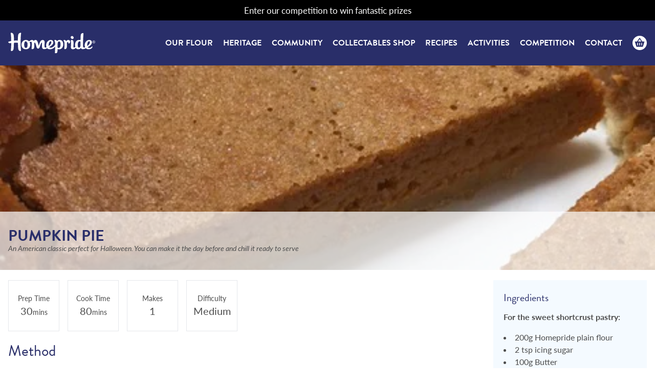

--- FILE ---
content_type: text/html; charset=utf-8
request_url: https://homepridebaking.co.uk/blogs/recipes/pumpkin-pie
body_size: 20864
content:
<!doctype html>
<html class="no-js" lang="en">
  <head>
    <meta charset="utf-8">
    <!-- template: article -->
    
    <meta name="robots" content="index,follow">
    
    <meta http-equiv="X-UA-Compatible" content="IE=edge">
    <meta name="viewport" content="width=device-width,initial-scale=1">
    <meta name="theme-color" content="">
    <link rel="canonical" href="https://homepridebaking.co.uk/blogs/recipes/pumpkin-pie">
    <link rel="preconnect" href="https://cdn.shopify.com" crossorigin>
    <script src="https://polyfill-fastly.net/v3/polyfill.min.js?features=IntersectionObserver"></script>
    <script defer src="https://cdnjs.cloudflare.com/ajax/libs/simplelightbox/2.14.3/simple-lightbox.js" crossorigin="anonymous" referrerpolicy="no-referrer"></script>
    <link rel="stylesheet" href="https://cdnjs.cloudflare.com/ajax/libs/simplelightbox/2.14.3/simple-lightbox.css" crossorigin="anonymous" referrerpolicy="no-referrer"/><link rel="icon" type="image/png" href="//homepridebaking.co.uk/cdn/shop/files/FavIcon1_32x32.png?v=1656337929"><title>
      Pumpkin Pie

        &ndash;
        Fred&#39;s Collectables Shop 
      </title>

    
      <meta name="description" content="Preheat the oven to 200C/fan 180C/gas mark 6. Cut the pumpkin or squash into chunks, deseeding as you go (see tip). Place in a roasting tin and cover tightly with foil. Roast for 45-60 minutes or until tender. Remove from the oven and leave to cool. Whilst the pumpkin or squash is roasting make the pastry. Place the fl">
    

    

<meta property="og:site_name" content="Fred&#39;s Collectables Shop ">
<meta property="og:url" content="https://homepridebaking.co.uk/blogs/recipes/pumpkin-pie">
<meta property="og:title" content="Pumpkin Pie">
<meta property="og:type" content="article">
<meta property="og:description" content="Preheat the oven to 200C/fan 180C/gas mark 6. Cut the pumpkin or squash into chunks, deseeding as you go (see tip). Place in a roasting tin and cover tightly with foil. Roast for 45-60 minutes or until tender. Remove from the oven and leave to cool. Whilst the pumpkin or squash is roasting make the pastry. Place the fl"><meta name="twitter:card" content="summary_large_image">
<meta name="twitter:title" content="Pumpkin Pie">
<meta name="twitter:description" content="Preheat the oven to 200C/fan 180C/gas mark 6. Cut the pumpkin or squash into chunks, deseeding as you go (see tip). Place in a roasting tin and cover tightly with foil. Roast for 45-60 minutes or until tender. Remove from the oven and leave to cool. Whilst the pumpkin or squash is roasting make the pastry. Place the fl">


    <script src="//homepridebaking.co.uk/cdn/shop/t/33/assets/app.js?v=80495732134332189191751644078" defer="defer"></script>
    <script src="//homepridebaking.co.uk/cdn/shop/t/33/assets/custom.js?v=115950873671769616291751644080" defer="defer"></script>

    <script>
      document.documentElement.className = document.documentElement.className.replace('no-js', 'js');
    </script>

    <script>window.performance && window.performance.mark && window.performance.mark('shopify.content_for_header.start');</script><meta name="facebook-domain-verification" content="35kbdbi0u8qqg4lp8faqoqdbdpbnod">
<meta id="shopify-digital-wallet" name="shopify-digital-wallet" content="/2539963/digital_wallets/dialog">
<meta name="shopify-checkout-api-token" content="a77bad5674820c541c701b415d470edc">
<meta id="in-context-paypal-metadata" data-shop-id="2539963" data-venmo-supported="false" data-environment="production" data-locale="en_US" data-paypal-v4="true" data-currency="GBP">
<link rel="alternate" type="application/atom+xml" title="Feed" href="/blogs/recipes.atom" />
<script async="async" src="/checkouts/internal/preloads.js?locale=en-GB"></script>
<link rel="preconnect" href="https://shop.app" crossorigin="anonymous">
<script async="async" src="https://shop.app/checkouts/internal/preloads.js?locale=en-GB&shop_id=2539963" crossorigin="anonymous"></script>
<script id="apple-pay-shop-capabilities" type="application/json">{"shopId":2539963,"countryCode":"GB","currencyCode":"GBP","merchantCapabilities":["supports3DS"],"merchantId":"gid:\/\/shopify\/Shop\/2539963","merchantName":"Fred's Collectables Shop ","requiredBillingContactFields":["postalAddress","email","phone"],"requiredShippingContactFields":["postalAddress","email","phone"],"shippingType":"shipping","supportedNetworks":["visa","maestro","masterCard","amex","discover","elo"],"total":{"type":"pending","label":"Fred's Collectables Shop ","amount":"1.00"},"shopifyPaymentsEnabled":true,"supportsSubscriptions":true}</script>
<script id="shopify-features" type="application/json">{"accessToken":"a77bad5674820c541c701b415d470edc","betas":["rich-media-storefront-analytics"],"domain":"homepridebaking.co.uk","predictiveSearch":true,"shopId":2539963,"locale":"en"}</script>
<script>var Shopify = Shopify || {};
Shopify.shop = "homepride.myshopify.com";
Shopify.locale = "en";
Shopify.currency = {"active":"GBP","rate":"1.0"};
Shopify.country = "GB";
Shopify.theme = {"name":"homepride-shopify-theme\/main","id":177275601272,"schema_name":"Dawn","schema_version":"2.0.0","theme_store_id":null,"role":"main"};
Shopify.theme.handle = "null";
Shopify.theme.style = {"id":null,"handle":null};
Shopify.cdnHost = "homepridebaking.co.uk/cdn";
Shopify.routes = Shopify.routes || {};
Shopify.routes.root = "/";</script>
<script type="module">!function(o){(o.Shopify=o.Shopify||{}).modules=!0}(window);</script>
<script>!function(o){function n(){var o=[];function n(){o.push(Array.prototype.slice.apply(arguments))}return n.q=o,n}var t=o.Shopify=o.Shopify||{};t.loadFeatures=n(),t.autoloadFeatures=n()}(window);</script>
<script>
  window.ShopifyPay = window.ShopifyPay || {};
  window.ShopifyPay.apiHost = "shop.app\/pay";
  window.ShopifyPay.redirectState = null;
</script>
<script id="shop-js-analytics" type="application/json">{"pageType":"article"}</script>
<script defer="defer" async type="module" src="//homepridebaking.co.uk/cdn/shopifycloud/shop-js/modules/v2/client.init-shop-cart-sync_Bc8-qrdt.en.esm.js"></script>
<script defer="defer" async type="module" src="//homepridebaking.co.uk/cdn/shopifycloud/shop-js/modules/v2/chunk.common_CmNk3qlo.esm.js"></script>
<script type="module">
  await import("//homepridebaking.co.uk/cdn/shopifycloud/shop-js/modules/v2/client.init-shop-cart-sync_Bc8-qrdt.en.esm.js");
await import("//homepridebaking.co.uk/cdn/shopifycloud/shop-js/modules/v2/chunk.common_CmNk3qlo.esm.js");

  window.Shopify.SignInWithShop?.initShopCartSync?.({"fedCMEnabled":true,"windoidEnabled":true});

</script>
<script>
  window.Shopify = window.Shopify || {};
  if (!window.Shopify.featureAssets) window.Shopify.featureAssets = {};
  window.Shopify.featureAssets['shop-js'] = {"shop-cart-sync":["modules/v2/client.shop-cart-sync_DOpY4EW0.en.esm.js","modules/v2/chunk.common_CmNk3qlo.esm.js"],"shop-button":["modules/v2/client.shop-button_CI-s0xGZ.en.esm.js","modules/v2/chunk.common_CmNk3qlo.esm.js"],"init-fed-cm":["modules/v2/client.init-fed-cm_D2vsy40D.en.esm.js","modules/v2/chunk.common_CmNk3qlo.esm.js"],"init-windoid":["modules/v2/client.init-windoid_CXNAd0Cm.en.esm.js","modules/v2/chunk.common_CmNk3qlo.esm.js"],"shop-toast-manager":["modules/v2/client.shop-toast-manager_Cx0C6may.en.esm.js","modules/v2/chunk.common_CmNk3qlo.esm.js"],"shop-cash-offers":["modules/v2/client.shop-cash-offers_CL9Nay2h.en.esm.js","modules/v2/chunk.common_CmNk3qlo.esm.js","modules/v2/chunk.modal_CvhjeixQ.esm.js"],"avatar":["modules/v2/client.avatar_BTnouDA3.en.esm.js"],"init-shop-email-lookup-coordinator":["modules/v2/client.init-shop-email-lookup-coordinator_B9mmbKi4.en.esm.js","modules/v2/chunk.common_CmNk3qlo.esm.js"],"init-shop-cart-sync":["modules/v2/client.init-shop-cart-sync_Bc8-qrdt.en.esm.js","modules/v2/chunk.common_CmNk3qlo.esm.js"],"pay-button":["modules/v2/client.pay-button_Bhm3077V.en.esm.js","modules/v2/chunk.common_CmNk3qlo.esm.js"],"init-customer-accounts-sign-up":["modules/v2/client.init-customer-accounts-sign-up_C7zhr03q.en.esm.js","modules/v2/client.shop-login-button_BbMx65lK.en.esm.js","modules/v2/chunk.common_CmNk3qlo.esm.js","modules/v2/chunk.modal_CvhjeixQ.esm.js"],"init-shop-for-new-customer-accounts":["modules/v2/client.init-shop-for-new-customer-accounts_rLbLSDTe.en.esm.js","modules/v2/client.shop-login-button_BbMx65lK.en.esm.js","modules/v2/chunk.common_CmNk3qlo.esm.js","modules/v2/chunk.modal_CvhjeixQ.esm.js"],"checkout-modal":["modules/v2/client.checkout-modal_Fp9GouFF.en.esm.js","modules/v2/chunk.common_CmNk3qlo.esm.js","modules/v2/chunk.modal_CvhjeixQ.esm.js"],"init-customer-accounts":["modules/v2/client.init-customer-accounts_DkVf8Jdu.en.esm.js","modules/v2/client.shop-login-button_BbMx65lK.en.esm.js","modules/v2/chunk.common_CmNk3qlo.esm.js","modules/v2/chunk.modal_CvhjeixQ.esm.js"],"shop-login-button":["modules/v2/client.shop-login-button_BbMx65lK.en.esm.js","modules/v2/chunk.common_CmNk3qlo.esm.js","modules/v2/chunk.modal_CvhjeixQ.esm.js"],"shop-login":["modules/v2/client.shop-login_B9KWmZaW.en.esm.js","modules/v2/chunk.common_CmNk3qlo.esm.js","modules/v2/chunk.modal_CvhjeixQ.esm.js"],"shop-follow-button":["modules/v2/client.shop-follow-button_B-omSWeu.en.esm.js","modules/v2/chunk.common_CmNk3qlo.esm.js","modules/v2/chunk.modal_CvhjeixQ.esm.js"],"lead-capture":["modules/v2/client.lead-capture_DZQFWrYz.en.esm.js","modules/v2/chunk.common_CmNk3qlo.esm.js","modules/v2/chunk.modal_CvhjeixQ.esm.js"],"payment-terms":["modules/v2/client.payment-terms_Bl_bs7GP.en.esm.js","modules/v2/chunk.common_CmNk3qlo.esm.js","modules/v2/chunk.modal_CvhjeixQ.esm.js"]};
</script>
<script>(function() {
  var isLoaded = false;
  function asyncLoad() {
    if (isLoaded) return;
    isLoaded = true;
    var urls = ["https:\/\/storage.nfcube.com\/instafeed-e093abc1563d7c0418674bf0950bb9e2.js?shop=homepride.myshopify.com"];
    for (var i = 0; i < urls.length; i++) {
      var s = document.createElement('script');
      s.type = 'text/javascript';
      s.async = true;
      s.src = urls[i];
      var x = document.getElementsByTagName('script')[0];
      x.parentNode.insertBefore(s, x);
    }
  };
  if(window.attachEvent) {
    window.attachEvent('onload', asyncLoad);
  } else {
    window.addEventListener('load', asyncLoad, false);
  }
})();</script>
<script id="__st">var __st={"a":2539963,"offset":0,"reqid":"aa739e42-0e9c-496d-8c66-9d87b5731d46-1762200930","pageurl":"homepridebaking.co.uk\/blogs\/recipes\/pumpkin-pie","s":"articles-36793516089","u":"ca8ff2d6a961","p":"article","rtyp":"article","rid":36793516089};</script>
<script>window.ShopifyPaypalV4VisibilityTracking = true;</script>
<script id="captcha-bootstrap">!function(){'use strict';const t='contact',e='account',n='new_comment',o=[[t,t],['blogs',n],['comments',n],[t,'customer']],c=[[e,'customer_login'],[e,'guest_login'],[e,'recover_customer_password'],[e,'create_customer']],r=t=>t.map((([t,e])=>`form[action*='/${t}']:not([data-nocaptcha='true']) input[name='form_type'][value='${e}']`)).join(','),a=t=>()=>t?[...document.querySelectorAll(t)].map((t=>t.form)):[];function s(){const t=[...o],e=r(t);return a(e)}const i='password',u='form_key',d=['recaptcha-v3-token','g-recaptcha-response','h-captcha-response',i],f=()=>{try{return window.sessionStorage}catch{return}},m='__shopify_v',_=t=>t.elements[u];function p(t,e,n=!1){try{const o=window.sessionStorage,c=JSON.parse(o.getItem(e)),{data:r}=function(t){const{data:e,action:n}=t;return t[m]||n?{data:e,action:n}:{data:t,action:n}}(c);for(const[e,n]of Object.entries(r))t.elements[e]&&(t.elements[e].value=n);n&&o.removeItem(e)}catch(o){console.error('form repopulation failed',{error:o})}}const l='form_type',E='cptcha';function T(t){t.dataset[E]=!0}const w=window,h=w.document,L='Shopify',v='ce_forms',y='captcha';let A=!1;((t,e)=>{const n=(g='f06e6c50-85a8-45c8-87d0-21a2b65856fe',I='https://cdn.shopify.com/shopifycloud/storefront-forms-hcaptcha/ce_storefront_forms_captcha_hcaptcha.v1.5.2.iife.js',D={infoText:'Protected by hCaptcha',privacyText:'Privacy',termsText:'Terms'},(t,e,n)=>{const o=w[L][v],c=o.bindForm;if(c)return c(t,g,e,D).then(n);var r;o.q.push([[t,g,e,D],n]),r=I,A||(h.body.append(Object.assign(h.createElement('script'),{id:'captcha-provider',async:!0,src:r})),A=!0)});var g,I,D;w[L]=w[L]||{},w[L][v]=w[L][v]||{},w[L][v].q=[],w[L][y]=w[L][y]||{},w[L][y].protect=function(t,e){n(t,void 0,e),T(t)},Object.freeze(w[L][y]),function(t,e,n,w,h,L){const[v,y,A,g]=function(t,e,n){const i=e?o:[],u=t?c:[],d=[...i,...u],f=r(d),m=r(i),_=r(d.filter((([t,e])=>n.includes(e))));return[a(f),a(m),a(_),s()]}(w,h,L),I=t=>{const e=t.target;return e instanceof HTMLFormElement?e:e&&e.form},D=t=>v().includes(t);t.addEventListener('submit',(t=>{const e=I(t);if(!e)return;const n=D(e)&&!e.dataset.hcaptchaBound&&!e.dataset.recaptchaBound,o=_(e),c=g().includes(e)&&(!o||!o.value);(n||c)&&t.preventDefault(),c&&!n&&(function(t){try{if(!f())return;!function(t){const e=f();if(!e)return;const n=_(t);if(!n)return;const o=n.value;o&&e.removeItem(o)}(t);const e=Array.from(Array(32),(()=>Math.random().toString(36)[2])).join('');!function(t,e){_(t)||t.append(Object.assign(document.createElement('input'),{type:'hidden',name:u})),t.elements[u].value=e}(t,e),function(t,e){const n=f();if(!n)return;const o=[...t.querySelectorAll(`input[type='${i}']`)].map((({name:t})=>t)),c=[...d,...o],r={};for(const[a,s]of new FormData(t).entries())c.includes(a)||(r[a]=s);n.setItem(e,JSON.stringify({[m]:1,action:t.action,data:r}))}(t,e)}catch(e){console.error('failed to persist form',e)}}(e),e.submit())}));const S=(t,e)=>{t&&!t.dataset[E]&&(n(t,e.some((e=>e===t))),T(t))};for(const o of['focusin','change'])t.addEventListener(o,(t=>{const e=I(t);D(e)&&S(e,y())}));const B=e.get('form_key'),M=e.get(l),P=B&&M;t.addEventListener('DOMContentLoaded',(()=>{const t=y();if(P)for(const e of t)e.elements[l].value===M&&p(e,B);[...new Set([...A(),...v().filter((t=>'true'===t.dataset.shopifyCaptcha))])].forEach((e=>S(e,t)))}))}(h,new URLSearchParams(w.location.search),n,t,e,['guest_login'])})(!0,!0)}();</script>
<script integrity="sha256-52AcMU7V7pcBOXWImdc/TAGTFKeNjmkeM1Pvks/DTgc=" data-source-attribution="shopify.loadfeatures" defer="defer" src="//homepridebaking.co.uk/cdn/shopifycloud/storefront/assets/storefront/load_feature-81c60534.js" crossorigin="anonymous"></script>
<script crossorigin="anonymous" defer="defer" src="//homepridebaking.co.uk/cdn/shopifycloud/storefront/assets/shopify_pay/storefront-65b4c6d7.js?v=20250812"></script>
<script data-source-attribution="shopify.dynamic_checkout.dynamic.init">var Shopify=Shopify||{};Shopify.PaymentButton=Shopify.PaymentButton||{isStorefrontPortableWallets:!0,init:function(){window.Shopify.PaymentButton.init=function(){};var t=document.createElement("script");t.src="https://homepridebaking.co.uk/cdn/shopifycloud/portable-wallets/latest/portable-wallets.en.js",t.type="module",document.head.appendChild(t)}};
</script>
<script data-source-attribution="shopify.dynamic_checkout.buyer_consent">
  function portableWalletsHideBuyerConsent(e){var t=document.getElementById("shopify-buyer-consent"),n=document.getElementById("shopify-subscription-policy-button");t&&n&&(t.classList.add("hidden"),t.setAttribute("aria-hidden","true"),n.removeEventListener("click",e))}function portableWalletsShowBuyerConsent(e){var t=document.getElementById("shopify-buyer-consent"),n=document.getElementById("shopify-subscription-policy-button");t&&n&&(t.classList.remove("hidden"),t.removeAttribute("aria-hidden"),n.addEventListener("click",e))}window.Shopify?.PaymentButton&&(window.Shopify.PaymentButton.hideBuyerConsent=portableWalletsHideBuyerConsent,window.Shopify.PaymentButton.showBuyerConsent=portableWalletsShowBuyerConsent);
</script>
<script data-source-attribution="shopify.dynamic_checkout.cart.bootstrap">document.addEventListener("DOMContentLoaded",(function(){function t(){return document.querySelector("shopify-accelerated-checkout-cart, shopify-accelerated-checkout")}if(t())Shopify.PaymentButton.init();else{new MutationObserver((function(e,n){t()&&(Shopify.PaymentButton.init(),n.disconnect())})).observe(document.body,{childList:!0,subtree:!0})}}));
</script>
<link id="shopify-accelerated-checkout-styles" rel="stylesheet" media="screen" href="https://homepridebaking.co.uk/cdn/shopifycloud/portable-wallets/latest/accelerated-checkout-backwards-compat.css" crossorigin="anonymous">
<style id="shopify-accelerated-checkout-cart">
        #shopify-buyer-consent {
  margin-top: 1em;
  display: inline-block;
  width: 100%;
}

#shopify-buyer-consent.hidden {
  display: none;
}

#shopify-subscription-policy-button {
  background: none;
  border: none;
  padding: 0;
  text-decoration: underline;
  font-size: inherit;
  cursor: pointer;
}

#shopify-subscription-policy-button::before {
  box-shadow: none;
}

      </style>

<script>window.performance && window.performance.mark && window.performance.mark('shopify.content_for_header.end');</script>

    
    <link rel="preconnect" href="https://fonts.shopifycdn.com" crossorigin>


<link rel="preconnect" href="https://fonts.googleapis.com">
<link rel="preconnect" href="https://fonts.gstatic.com" crossorigin>
<link href="https://fonts.googleapis.com/css2?family=Lato:wght@300;400;700&display=swap" rel="stylesheet"><link rel="preload" as="font" href="//homepridebaking.co.uk/cdn/fonts/lato/lato_n4.c3b93d431f0091c8be23185e15c9d1fee1e971c5.woff2" type="font/woff2" crossorigin><link rel="preload" as="font" href="//homepridebaking.co.uk/cdn/fonts/lato/lato_n7.900f219bc7337bc57a7a2151983f0a4a4d9d5dcf.woff2" type="font/woff2" crossorigin><link rel="stylesheet" href="https://use.typekit.net/gsx1csy.css">

<style data-shopify>
      @font-face {
  font-family: Lato;
  font-weight: 400;
  font-style: normal;
  font-display: swap;
  src: url("//homepridebaking.co.uk/cdn/fonts/lato/lato_n4.c3b93d431f0091c8be23185e15c9d1fee1e971c5.woff2") format("woff2"),
       url("//homepridebaking.co.uk/cdn/fonts/lato/lato_n4.d5c00c781efb195594fd2fd4ad04f7882949e327.woff") format("woff");
}

      @font-face {
  font-family: Lato;
  font-weight: 700;
  font-style: normal;
  font-display: swap;
  src: url("//homepridebaking.co.uk/cdn/fonts/lato/lato_n7.900f219bc7337bc57a7a2151983f0a4a4d9d5dcf.woff2") format("woff2"),
       url("//homepridebaking.co.uk/cdn/fonts/lato/lato_n7.a55c60751adcc35be7c4f8a0313f9698598612ee.woff") format("woff");
}
 
      @font-face {
  font-family: Lato;
  font-weight: 400;
  font-style: italic;
  font-display: swap;
  src: url("//homepridebaking.co.uk/cdn/fonts/lato/lato_i4.09c847adc47c2fefc3368f2e241a3712168bc4b6.woff2") format("woff2"),
       url("//homepridebaking.co.uk/cdn/fonts/lato/lato_i4.3c7d9eb6c1b0a2bf62d892c3ee4582b016d0f30c.woff") format("woff");
}

      @font-face {
  font-family: Lato;
  font-weight: 700;
  font-style: italic;
  font-display: swap;
  src: url("//homepridebaking.co.uk/cdn/fonts/lato/lato_i7.16ba75868b37083a879b8dd9f2be44e067dfbf92.woff2") format("woff2"),
       url("//homepridebaking.co.uk/cdn/fonts/lato/lato_i7.4c07c2b3b7e64ab516aa2f2081d2bb0366b9dce8.woff") format("woff");
}

      @font-face {
  font-family: Lato;
  font-weight: 700;
  font-style: normal;
  font-display: swap;
  src: url("//homepridebaking.co.uk/cdn/fonts/lato/lato_n7.900f219bc7337bc57a7a2151983f0a4a4d9d5dcf.woff2") format("woff2"),
       url("//homepridebaking.co.uk/cdn/fonts/lato/lato_n7.a55c60751adcc35be7c4f8a0313f9698598612ee.woff") format("woff");
}

   
      :root {  
        --feed-intro: 'See the amazing creations made by our wonderful community. Delicious! @HomeprideBaking';
        /*--font-body-family: GillSansRegular, "Gill Sans MT", "Gill Sans", Calibri, "Trebuchet MS", sans-serif;*/
        --font-body-family: Lato, sans-serif;
        --font-body-style: normal;
        --font-body-weight: 400;

        /*--font-heading-family: GillSansRegular, "Gill Sans MT", "Gill Sans", Calibri, "Trebuchet MS", sans-serif;*/
        /*--font-heading-family: Lato, sans-serif;*/
        --font-heading-family: "brandon-grotesque", sans-serif;
        --font-heading-style: normal;
        --font-heading-weight: 700;

        --color-base-text: 77, 77, 77;
        --color-heading-text: 41, 46, 105;
        --color-base-background-1: 255, 255, 255;
        --color-base-background-2: 243, 243, 243;
        --color-base-solid-button-labels: 255, 255, 255;
        --color-base-outline-button-labels: 18, 18, 18;
        --color-base-accent-1: 41, 46, 105;
        --color-base-accent-2: 107, 178, 227;
        --payment-terms-background-color: #ffffff;

        --gradient-base-background-1: #ffffff;
        --gradient-base-background-2: #f3f3f3;
        --gradient-base-accent-1: #292e69;
        --gradient-base-accent-2: #6bb2e3;

        --page-width: 160rem;
      }

      body {
        font-family:var(--font-body-family);
        font-style:var(--font-body-style);
        font-weight:var(--font-body-weight);
        color:rgb(var(--color-base-text));
      }
      h1,h2,h3,h4,h5,h6 {
        font-family:var(--font-heading-family);
        font-style:var(--font-heading-style);
        font-weight:var(--font-heading-weight);
        color:rgb(var(--color-heading-text));
      }

    </style>

    <link href="//homepridebaking.co.uk/cdn/shop/t/33/assets/theme.css?v=147047540543838188861751644080" rel="stylesheet" type="text/css" media="all" />
    <link href="//homepridebaking.co.uk/cdn/shop/t/33/assets/custom.css?v=113019171525913616921751644079" rel="stylesheet" type="text/css" media="all" />


    <!-- "snippets/shogun-head.liquid" was not rendered, the associated app was uninstalled -->
  <!-- BEGIN app block: shopify://apps/hulk-form-builder/blocks/app-embed/b6b8dd14-356b-4725-a4ed-77232212b3c3 --><!-- BEGIN app snippet: hulkapps-formbuilder-theme-ext --><script type="text/javascript">
  
  if (typeof window.formbuilder_customer != "object") {
        window.formbuilder_customer = {}
  }

  window.hulkFormBuilder = {
    form_data: {"form_2gV9Qq8AHLHy-C2VV7QwyA":{"uuid":"2gV9Qq8AHLHy-C2VV7QwyA","form_name":"Cake \u0026 Bake 2025","form_data":{"div_back_gradient_1":"#fff","div_back_gradient_2":"#fff","back_color":"#fff","form_title":"\u003ch3 style=\"text-align: center;\"\u003e\u003cstrong\u003eEnter here for your chance to win \u003c\/strong\u003e\u003c\/h3\u003e\n","form_submit":"Submit","after_submit":"hideAndmessage","after_submit_msg":"\u003cp\u003eThank you for entering competition. Winners will be announced shortly after the competition closes on 22\/10\/2025. Good luck\u003c\/p\u003e\n","captcha_enable":"no","label_style":"blockLabels","input_border_radius":"2","back_type":"transparent","input_back_color":"#fff","input_back_color_hover":"#fff","back_shadow":"none","label_font_clr":"#333333","input_font_clr":"#333333","button_align":"fullBtn","button_clr":"#fff","button_back_clr":"#333333","button_border_radius":"2","form_width":"600px","form_border_size":"2","form_border_clr":"#c7c7c7","form_border_radius":"1","label_font_size":"14","input_font_size":"12","button_font_size":"16","form_padding":"35","input_border_color":"#ccc","input_border_color_hover":"#ccc","btn_border_clr":"#333333","btn_border_size":"1","form_name":"Cake \u0026 Bake 2025","":"","form_access_message":"\u003cp\u003ePlease login to access the form\u003cbr\u003eDo not have an account? Create account\u003c\/p\u003e","form_description":"\u003cp style=\"text-align: center;\"\u003eThere are 20 pairs of tickets to be won. Maximum of one prize can be won per household. Complete this form to be submitted into the draw. Entry closes at 9am on 22nd October.\u003c\/p\u003e\n\n\u003cp style=\"text-align: center;\"\u003ePlease enter your details to complete your entry.\u003c\/p\u003e\n\n\u003cp style=\"text-align: center;\"\u003eYou have until 9am on Wednesday 22nd October 2025 to enter. 20 winners will be picked and notified via email on Wednesday 22nd October 2025. Email will be from Fred@homepridebaking.co.uk. One pair of tickets per winner. Entrants must be 18 or over and live in the UK. One entry per person.\u003c\/p\u003e\n\n\u003cp\u003e\u0026nbsp;\u003c\/p\u003e\n","captcha_honeypot":"yes","captcha_version_3_enable":"no","formElements":[{"type":"text","position":0,"label":"First Name","customClass":"","halfwidth":"yes","Conditions":{},"page_number":1},{"type":"text","position":1,"label":"Last Name","halfwidth":"yes","Conditions":{},"page_number":1},{"type":"email","position":2,"label":"Email","required":"yes","email_confirm":"yes","Conditions":{},"page_number":1},{"Conditions":{},"type":"text","position":3,"label":"Phone","required":"yes","page_number":1},{"Conditions":{},"type":"checkbox","position":4,"label":"I have read the terms and conditions","result_in_yes_no":"yes","required":"yes","page_number":1},{"Conditions":{},"type":"checkbox","position":5,"label":"I would like to sign up to receive the latest highlights from Homepride, including their newest collectables, giveaways and fabulous creations from the Homepride Bakers.","result_in_yes_no":"yes","page_number":1}]},"is_spam_form":false,"shop_uuid":"aefw2quIJ5G2s3-3y9jmLg","shop_timezone":"Europe\/London","shop_id":117398,"shop_is_after_submit_enabled":true,"shop_shopify_plan":"basic","shop_shopify_domain":"homepride.myshopify.com","shop_remove_watermark":false,"shop_created_at":"2024-09-25T02:14:05.824-05:00"},"form_GMWiAScUYWKGuAja_UT4ZA":{"uuid":"GMWiAScUYWKGuAja_UT4ZA","form_name":"Homepride and Mr Bean","form_data":{"div_back_gradient_1":"#fff","div_back_gradient_2":"#fff","back_color":"#fff","form_title":"\u003ch3 style=\"text-align: center;\"\u003eEnter here for your chance to win\u003c\/h3\u003e\n","form_submit":"Submit","after_submit":"hideAndmessage","after_submit_msg":"\u003cp\u003eThank you for entering competition. Winners will be announced shortly after the competition closes on 30\/01\/2026. Good luck\u003c\/p\u003e\n","captcha_enable":"no","label_style":"inlineLabels","input_border_radius":"2","back_type":"transparent","input_back_color":"#fff","input_back_color_hover":"#fff","back_shadow":"none","label_font_clr":"#333333","input_font_clr":"#333333","button_align":"fullBtn","button_clr":"#fff","button_back_clr":"#333333","button_border_radius":"2","form_width":"600px","form_border_size":0,"form_border_clr":"#c7c7c7","form_border_radius":0,"label_font_size":"14","input_font_size":"12","button_font_size":"16","form_padding":"35","input_border_color":"#ccc","input_border_color_hover":"#ccc","btn_border_clr":"#333333","btn_border_size":"1","form_name":"Homepride and Mr Bean","":"competition@homepridebaking.co.uk","form_emails":"competition@homepridebaking.co.uk","admin_email_subject":"New form submission received.","admin_email_message":"Hi [first-name of store owner],\u003cbr\u003eSomeone just submitted a response to your form.\u003cbr\u003ePlease find the details below:","form_access_message":"\u003cp\u003ePlease login to access the form\u003cbr\u003eDo not have an account? Create account\u003c\/p\u003e","notification_email_send":true,"capture_form_submission_counts":"yes","prefix_input_text":"competition-","custom_count_number":"1","form_description":"\u003cp style=\"margin: 0cm 0cm 8pt; text-align: center;\"\u003e\u003cspan style=\"font-size:11pt\"\u003e\u003cspan style=\"line-height:normal\"\u003e\u003cspan style=\"font-family:\u0026quot;Aptos\u0026quot;,sans-serif\"\u003eThere are 76 prizes to be won. Maximum of one prize can be won per household. Complete this form in order to be submitted into the draw. There is a limit of one entry per household.\u0026nbsp;\u003c\/span\u003e\u003c\/span\u003e\u003cbr \/\u003e\n\u003cspan style=\"line-height:107%\"\u003e\u003cspan style=\"font-family:\u0026quot;Aptos\u0026quot;,sans-serif\"\u003eEntry closes at 10am on 30\u003csup\u003eth\u003c\/sup\u003e January 2026.\u003c\/span\u003e\u003c\/span\u003e\u003c\/span\u003e\u003c\/p\u003e\n\n\u003cp style=\"margin: 0cm 0cm 8pt; text-align: center;\"\u003e\u003cspan style=\"font-size:11pt\"\u003e\u003cspan style=\"line-height:normal\"\u003e\u003cspan style=\"font-family:\u0026quot;Aptos\u0026quot;,sans-serif\"\u003ePlease enter your details to complete your entry\u003c\/span\u003e\u003c\/span\u003e\u003c\/span\u003e\u003c\/p\u003e\n","captcha_honeypot":"yes","captcha_align":"center","captcha_lang":"en-GB","captcha_version_3_enable":"no","backend_captcha_enabled":"yes","formElements":[{"type":"text","position":0,"label":"First Name","customClass":"","halfwidth":"yes","Conditions":{},"page_number":1,"required":"yes"},{"type":"text","position":1,"label":"Last Name","halfwidth":"yes","Conditions":{},"page_number":1,"required":"yes"},{"type":"email","position":2,"label":"Email","required":"yes","email_confirm":"yes","Conditions":{},"page_number":1},{"Conditions":{},"type":"text","position":3,"label":"Phone","required":"yes","page_number":1},{"Conditions":{},"type":"checkbox","position":4,"label":"I have read the terms and conditions","result_in_yes_no":"yes","required":"yes","page_number":1},{"Conditions":{},"type":"checkbox","position":5,"label":"I would like to sign up to receive the latest highlights from Homepride, including their newest collectables, giveaways and fabulous creations from the Homepride Bakers.","result_in_yes_no":"yes","page_number":1}]},"is_spam_form":false,"shop_uuid":"aefw2quIJ5G2s3-3y9jmLg","shop_timezone":"Europe\/London","shop_id":117398,"shop_is_after_submit_enabled":true,"shop_shopify_plan":"basic","shop_shopify_domain":"homepride.myshopify.com","shop_remove_watermark":false,"shop_created_at":"2024-09-25T02:14:05.824-05:00"},"form_nvvR4VdJTgxtJe7f2vdOhw":{"uuid":"nvvR4VdJTgxtJe7f2vdOhw","form_name":"Win A Tea Towel Bundle Form","form_data":{"div_back_gradient_1":"#fff","div_back_gradient_2":"#fff","back_color":"#fff","form_title":"\u003ch3 style=\"text-align: center;\"\u003eEnter here for your chance to win\u003c\/h3\u003e\n","form_submit":"Submit","after_submit":"hideAndmessage","after_submit_msg":"\u003cp\u003eThank you for entering \u003cb data-stringify-type=\"bold\"\u003eWIN A TEA TOWEL BUNDLE\u003c\/b\u003e competition. Winners will be announced shortly after the competition closes on 18\/07\/2025. Good luck!\u003c\/p\u003e\n","captcha_enable":"yes","label_style":"blockLabels","input_border_radius":"2","back_type":"transparent","input_back_color":"#fff","input_back_color_hover":"#fff","back_shadow":"none","label_font_clr":"#333333","input_font_clr":"#333333","button_align":"fullBtn","button_clr":"#fff","button_back_clr":"#333333","button_border_radius":"2","form_width":"600px","form_border_size":"2","form_border_clr":"#c7c7c7","form_border_radius":"1","label_font_size":"14","input_font_size":"12","button_font_size":"16","form_padding":"35","input_border_color":"#ccc","input_border_color_hover":"#ccc","btn_border_clr":"#333333","btn_border_size":"1","form_name":"Win A Tea Towel Bundle Form","":"","form_emails":"competition@homepridebaking.co.uk","admin_email_subject":"New form submission received.","admin_email_message":"Hi [first-name of store owner],\u003cbr\u003eSomeone just submitted a response to your form.\u003cbr\u003ePlease find the details below:","form_access_message":"\u003cp\u003ePlease login to access the form\u003cbr\u003eDo not have an account? Create account\u003c\/p\u003e","notification_email_send":true,"capture_form_submission_counts":"yes","prefix_input_text":"teatowelbundle-","custom_count_number":"1","form_description":"\u003cp style=\"text-align: center;\"\u003eEntry closes at 10am on 18th July\u0026nbsp;2025\u003c\/p\u003e\n","captcha_honeypot":"no","captcha_version_3_enable":"yes","backend_captcha_enabled":"yes","captcha_lang":"en-GB","formElements":[{"type":"text","position":0,"label":"First Name","customClass":"","halfwidth":"yes","Conditions":{},"page_number":1,"required":"yes"},{"type":"text","position":1,"label":"Last Name","halfwidth":"yes","Conditions":{},"page_number":1,"required":"yes"},{"type":"email","position":2,"label":"Email","required":"yes","email_confirm":"yes","Conditions":{},"page_number":1},{"Conditions":{},"type":"checkbox","position":3,"label":"I have read the Terms and Conditions","result_in_yes_no":"yes","page_number":1,"required":"yes"},{"Conditions":{},"type":"label","position":4,"label":"*10 tea towel bundles available. Each bundle contains 3 Tom Hovey tea towels Must be a UK resident and 18+ to enter. The competition will close on Friday 18th July 2025. Ten winners will be randomly selected by Homepride Flour. The winners will be contacted by email directly by Homepride to arrange delivery of the prizes. Prizes may take 30 days to arrive. Prizes cannot be changed. Failure by the winner to accept the prize within 72 hours will result in another winner being chosen. Any personal data relating to entrants will be used solely for the purposes of this Competition by Homepride Flour and will not be disclosed to a third party for any other purpose. Participants’ personal data will be handled in accordance with Homepride’s privacy policy, available at: \u003ca href=″https:\/\/homepridebaking.co.uk\/pages\/privacy-policy″ target=″_blank″\u003ehttps:\/\/homepridebaking.co.uk\/pages\/privacy-policy\u003c\/a\u003e","page_number":1}]},"is_spam_form":false,"shop_uuid":"aefw2quIJ5G2s3-3y9jmLg","shop_timezone":"Europe\/London","shop_id":117398,"shop_is_after_submit_enabled":true,"shop_shopify_plan":"basic","shop_shopify_domain":"homepride.myshopify.com","shop_remove_watermark":false,"shop_created_at":"2024-09-25T02:14:05.824-05:00"}},
    shop_data: {"shop_aefw2quIJ5G2s3-3y9jmLg":{"shop_uuid":"aefw2quIJ5G2s3-3y9jmLg","shop_timezone":"Europe\/London","shop_id":117398,"shop_is_after_submit_enabled":true,"shop_shopify_plan":"basic","shop_shopify_domain":"homepride.myshopify.com","shop_remove_watermark":false,"shop_created_at":"2024-09-25T02:14:05.824-05:00","is_skip_metafield":false,"shop_deleted":false,"shop_disabled":false}},
    settings_data: {"shop_settings":{"shop_customise_msgs":[],"default_customise_msgs":{"is_required":"is required","thank_you":"Thank you! The form was submitted successfully.","processing":"Processing...","valid_data":"Please provide valid data","valid_email":"Provide valid email format","valid_tags":"HTML Tags are not allowed","valid_phone":"Provide valid phone number","valid_captcha":"Please provide valid captcha response","valid_url":"Provide valid URL","only_number_alloud":"Provide valid number in","number_less":"must be less than","number_more":"must be more than","image_must_less":"Image must be less than 20MB","image_number":"Images allowed","image_extension":"Invalid extension! Please provide image file","error_image_upload":"Error in image upload. Please try again.","error_file_upload":"Error in file upload. Please try again.","your_response":"Your response","error_form_submit":"Error occur.Please try again after sometime.","email_submitted":"Form with this email is already submitted","invalid_email_by_zerobounce":"The email address you entered appears to be invalid. Please check it and try again.","download_file":"Download file","card_details_invalid":"Your card details are invalid","card_details":"Card details","please_enter_card_details":"Please enter card details","card_number":"Card number","exp_mm":"Exp MM","exp_yy":"Exp YY","crd_cvc":"CVV","payment_value":"Payment amount","please_enter_payment_amount":"Please enter payment amount","address1":"Address line 1","address2":"Address line 2","city":"City","province":"Province","zipcode":"Zip code","country":"Country","blocked_domain":"This form does not accept addresses from","file_must_less":"File must be less than 20MB","file_extension":"Invalid extension! Please provide file","only_file_number_alloud":"files allowed","previous":"Previous","next":"Next","must_have_a_input":"Please enter at least one field.","please_enter_required_data":"Please enter required data","atleast_one_special_char":"Include at least one special character","atleast_one_lowercase_char":"Include at least one lowercase character","atleast_one_uppercase_char":"Include at least one uppercase character","atleast_one_number":"Include at least one number","must_have_8_chars":"Must have 8 characters long","be_between_8_and_12_chars":"Be between 8 and 12 characters long","please_select":"Please Select","phone_submitted":"Form with this phone number is already submitted","user_res_parse_error":"Error while submitting the form","valid_same_values":"values must be same","product_choice_clear_selection":"Clear Selection","picture_choice_clear_selection":"Clear Selection","remove_all_for_file_image_upload":"Remove All","invalid_file_type_for_image_upload":"You can't upload files of this type.","invalid_file_type_for_signature_upload":"You can't upload files of this type.","max_files_exceeded_for_file_upload":"You can not upload any more files.","max_files_exceeded_for_image_upload":"You can not upload any more files.","file_already_exist":"File already uploaded","max_limit_exceed":"You have added the maximum number of text fields.","cancel_upload_for_file_upload":"Cancel upload","cancel_upload_for_image_upload":"Cancel upload","cancel_upload_for_signature_upload":"Cancel upload"},"shop_blocked_domains":[]}},
    features_data: {"shop_plan_features":{"shop_plan_features":["unlimited-forms","full-design-customization","export-form-submissions","multiple-recipients-for-form-submissions","multiple-admin-notifications","enable-captcha","unlimited-file-uploads","save-submitted-form-data","set-auto-response-message","conditional-logic","form-banner","save-as-draft-facility","include-user-response-in-admin-email","disable-form-submission","file-upload"]}},
    shop: null,
    shop_id: null,
    plan_features: null,
    validateDoubleQuotes: false,
    assets: {
      extraFunctions: "https://cdn.shopify.com/extensions/0199e1a0-85eb-7049-b3f8-05e35978150e/form_builder-46/assets/extra-functions.js",
      extraStyles: "https://cdn.shopify.com/extensions/0199e1a0-85eb-7049-b3f8-05e35978150e/form_builder-46/assets/extra-styles.css",
      bootstrapStyles: "https://cdn.shopify.com/extensions/0199e1a0-85eb-7049-b3f8-05e35978150e/form_builder-46/assets/theme-app-extension-bootstrap.css"
    },
    translations: {
      htmlTagNotAllowed: "HTML Tags are not allowed",
      sqlQueryNotAllowed: "SQL Queries are not allowed",
      doubleQuoteNotAllowed: "Double quotes are not allowed",
      vorwerkHttpWwwNotAllowed: "The words \u0026#39;http\u0026#39; and \u0026#39;www\u0026#39; are not allowed. Please remove them and try again.",
      maxTextFieldsReached: "You have added the maximum number of text fields.",
      avoidNegativeWords: "Avoid negative words: Don\u0026#39;t use negative words in your contact message.",
      customDesignOnly: "This form is for custom designs requests. For general inquiries please contact our team at info@stagheaddesigns.com",
      zerobounceApiErrorMsg: "We couldn\u0026#39;t verify your email due to a technical issue. Please try again later.",
    }

  }

  

  window.FbThemeAppExtSettingsHash = {}
  
</script><!-- END app snippet --><!-- END app block --><script src="https://cdn.shopify.com/extensions/0199e1a0-85eb-7049-b3f8-05e35978150e/form_builder-46/assets/form-builder-script.js" type="text/javascript" defer="defer"></script>
<link href="https://monorail-edge.shopifysvc.com" rel="dns-prefetch">
<script>(function(){if ("sendBeacon" in navigator && "performance" in window) {try {var session_token_from_headers = performance.getEntriesByType('navigation')[0].serverTiming.find(x => x.name == '_s').description;} catch {var session_token_from_headers = undefined;}var session_cookie_matches = document.cookie.match(/_shopify_s=([^;]*)/);var session_token_from_cookie = session_cookie_matches && session_cookie_matches.length === 2 ? session_cookie_matches[1] : "";var session_token = session_token_from_headers || session_token_from_cookie || "";function handle_abandonment_event(e) {var entries = performance.getEntries().filter(function(entry) {return /monorail-edge.shopifysvc.com/.test(entry.name);});if (!window.abandonment_tracked && entries.length === 0) {window.abandonment_tracked = true;var currentMs = Date.now();var navigation_start = performance.timing.navigationStart;var payload = {shop_id: 2539963,url: window.location.href,navigation_start,duration: currentMs - navigation_start,session_token,page_type: "article"};window.navigator.sendBeacon("https://monorail-edge.shopifysvc.com/v1/produce", JSON.stringify({schema_id: "online_store_buyer_site_abandonment/1.1",payload: payload,metadata: {event_created_at_ms: currentMs,event_sent_at_ms: currentMs}}));}}window.addEventListener('pagehide', handle_abandonment_event);}}());</script>
<script id="web-pixels-manager-setup">(function e(e,d,r,n,o){if(void 0===o&&(o={}),!Boolean(null===(a=null===(i=window.Shopify)||void 0===i?void 0:i.analytics)||void 0===a?void 0:a.replayQueue)){var i,a;window.Shopify=window.Shopify||{};var t=window.Shopify;t.analytics=t.analytics||{};var s=t.analytics;s.replayQueue=[],s.publish=function(e,d,r){return s.replayQueue.push([e,d,r]),!0};try{self.performance.mark("wpm:start")}catch(e){}var l=function(){var e={modern:/Edge?\/(1{2}[4-9]|1[2-9]\d|[2-9]\d{2}|\d{4,})\.\d+(\.\d+|)|Firefox\/(1{2}[4-9]|1[2-9]\d|[2-9]\d{2}|\d{4,})\.\d+(\.\d+|)|Chrom(ium|e)\/(9{2}|\d{3,})\.\d+(\.\d+|)|(Maci|X1{2}).+ Version\/(15\.\d+|(1[6-9]|[2-9]\d|\d{3,})\.\d+)([,.]\d+|)( \(\w+\)|)( Mobile\/\w+|) Safari\/|Chrome.+OPR\/(9{2}|\d{3,})\.\d+\.\d+|(CPU[ +]OS|iPhone[ +]OS|CPU[ +]iPhone|CPU IPhone OS|CPU iPad OS)[ +]+(15[._]\d+|(1[6-9]|[2-9]\d|\d{3,})[._]\d+)([._]\d+|)|Android:?[ /-](13[3-9]|1[4-9]\d|[2-9]\d{2}|\d{4,})(\.\d+|)(\.\d+|)|Android.+Firefox\/(13[5-9]|1[4-9]\d|[2-9]\d{2}|\d{4,})\.\d+(\.\d+|)|Android.+Chrom(ium|e)\/(13[3-9]|1[4-9]\d|[2-9]\d{2}|\d{4,})\.\d+(\.\d+|)|SamsungBrowser\/([2-9]\d|\d{3,})\.\d+/,legacy:/Edge?\/(1[6-9]|[2-9]\d|\d{3,})\.\d+(\.\d+|)|Firefox\/(5[4-9]|[6-9]\d|\d{3,})\.\d+(\.\d+|)|Chrom(ium|e)\/(5[1-9]|[6-9]\d|\d{3,})\.\d+(\.\d+|)([\d.]+$|.*Safari\/(?![\d.]+ Edge\/[\d.]+$))|(Maci|X1{2}).+ Version\/(10\.\d+|(1[1-9]|[2-9]\d|\d{3,})\.\d+)([,.]\d+|)( \(\w+\)|)( Mobile\/\w+|) Safari\/|Chrome.+OPR\/(3[89]|[4-9]\d|\d{3,})\.\d+\.\d+|(CPU[ +]OS|iPhone[ +]OS|CPU[ +]iPhone|CPU IPhone OS|CPU iPad OS)[ +]+(10[._]\d+|(1[1-9]|[2-9]\d|\d{3,})[._]\d+)([._]\d+|)|Android:?[ /-](13[3-9]|1[4-9]\d|[2-9]\d{2}|\d{4,})(\.\d+|)(\.\d+|)|Mobile Safari.+OPR\/([89]\d|\d{3,})\.\d+\.\d+|Android.+Firefox\/(13[5-9]|1[4-9]\d|[2-9]\d{2}|\d{4,})\.\d+(\.\d+|)|Android.+Chrom(ium|e)\/(13[3-9]|1[4-9]\d|[2-9]\d{2}|\d{4,})\.\d+(\.\d+|)|Android.+(UC? ?Browser|UCWEB|U3)[ /]?(15\.([5-9]|\d{2,})|(1[6-9]|[2-9]\d|\d{3,})\.\d+)\.\d+|SamsungBrowser\/(5\.\d+|([6-9]|\d{2,})\.\d+)|Android.+MQ{2}Browser\/(14(\.(9|\d{2,})|)|(1[5-9]|[2-9]\d|\d{3,})(\.\d+|))(\.\d+|)|K[Aa][Ii]OS\/(3\.\d+|([4-9]|\d{2,})\.\d+)(\.\d+|)/},d=e.modern,r=e.legacy,n=navigator.userAgent;return n.match(d)?"modern":n.match(r)?"legacy":"unknown"}(),u="modern"===l?"modern":"legacy",c=(null!=n?n:{modern:"",legacy:""})[u],f=function(e){return[e.baseUrl,"/wpm","/b",e.hashVersion,"modern"===e.buildTarget?"m":"l",".js"].join("")}({baseUrl:d,hashVersion:r,buildTarget:u}),m=function(e){var d=e.version,r=e.bundleTarget,n=e.surface,o=e.pageUrl,i=e.monorailEndpoint;return{emit:function(e){var a=e.status,t=e.errorMsg,s=(new Date).getTime(),l=JSON.stringify({metadata:{event_sent_at_ms:s},events:[{schema_id:"web_pixels_manager_load/3.1",payload:{version:d,bundle_target:r,page_url:o,status:a,surface:n,error_msg:t},metadata:{event_created_at_ms:s}}]});if(!i)return console&&console.warn&&console.warn("[Web Pixels Manager] No Monorail endpoint provided, skipping logging."),!1;try{return self.navigator.sendBeacon.bind(self.navigator)(i,l)}catch(e){}var u=new XMLHttpRequest;try{return u.open("POST",i,!0),u.setRequestHeader("Content-Type","text/plain"),u.send(l),!0}catch(e){return console&&console.warn&&console.warn("[Web Pixels Manager] Got an unhandled error while logging to Monorail."),!1}}}}({version:r,bundleTarget:l,surface:e.surface,pageUrl:self.location.href,monorailEndpoint:e.monorailEndpoint});try{o.browserTarget=l,function(e){var d=e.src,r=e.async,n=void 0===r||r,o=e.onload,i=e.onerror,a=e.sri,t=e.scriptDataAttributes,s=void 0===t?{}:t,l=document.createElement("script"),u=document.querySelector("head"),c=document.querySelector("body");if(l.async=n,l.src=d,a&&(l.integrity=a,l.crossOrigin="anonymous"),s)for(var f in s)if(Object.prototype.hasOwnProperty.call(s,f))try{l.dataset[f]=s[f]}catch(e){}if(o&&l.addEventListener("load",o),i&&l.addEventListener("error",i),u)u.appendChild(l);else{if(!c)throw new Error("Did not find a head or body element to append the script");c.appendChild(l)}}({src:f,async:!0,onload:function(){if(!function(){var e,d;return Boolean(null===(d=null===(e=window.Shopify)||void 0===e?void 0:e.analytics)||void 0===d?void 0:d.initialized)}()){var d=window.webPixelsManager.init(e)||void 0;if(d){var r=window.Shopify.analytics;r.replayQueue.forEach((function(e){var r=e[0],n=e[1],o=e[2];d.publishCustomEvent(r,n,o)})),r.replayQueue=[],r.publish=d.publishCustomEvent,r.visitor=d.visitor,r.initialized=!0}}},onerror:function(){return m.emit({status:"failed",errorMsg:"".concat(f," has failed to load")})},sri:function(e){var d=/^sha384-[A-Za-z0-9+/=]+$/;return"string"==typeof e&&d.test(e)}(c)?c:"",scriptDataAttributes:o}),m.emit({status:"loading"})}catch(e){m.emit({status:"failed",errorMsg:(null==e?void 0:e.message)||"Unknown error"})}}})({shopId: 2539963,storefrontBaseUrl: "https://homepridebaking.co.uk",extensionsBaseUrl: "https://extensions.shopifycdn.com/cdn/shopifycloud/web-pixels-manager",monorailEndpoint: "https://monorail-edge.shopifysvc.com/unstable/produce_batch",surface: "storefront-renderer",enabledBetaFlags: ["2dca8a86"],webPixelsConfigList: [{"id":"582877337","configuration":"{\"config\":\"{\\\"pixel_id\\\":\\\"G-GQS5MDHMXB\\\",\\\"gtag_events\\\":[{\\\"type\\\":\\\"begin_checkout\\\",\\\"action_label\\\":\\\"G-GQS5MDHMXB\\\"},{\\\"type\\\":\\\"search\\\",\\\"action_label\\\":\\\"G-GQS5MDHMXB\\\"},{\\\"type\\\":\\\"view_item\\\",\\\"action_label\\\":\\\"G-GQS5MDHMXB\\\"},{\\\"type\\\":\\\"purchase\\\",\\\"action_label\\\":\\\"G-GQS5MDHMXB\\\"},{\\\"type\\\":\\\"page_view\\\",\\\"action_label\\\":\\\"G-GQS5MDHMXB\\\"},{\\\"type\\\":\\\"add_payment_info\\\",\\\"action_label\\\":\\\"G-GQS5MDHMXB\\\"},{\\\"type\\\":\\\"add_to_cart\\\",\\\"action_label\\\":\\\"G-GQS5MDHMXB\\\"}],\\\"enable_monitoring_mode\\\":false}\"}","eventPayloadVersion":"v1","runtimeContext":"OPEN","scriptVersion":"b2a88bafab3e21179ed38636efcd8a93","type":"APP","apiClientId":1780363,"privacyPurposes":[],"dataSharingAdjustments":{"protectedCustomerApprovalScopes":["read_customer_address","read_customer_email","read_customer_name","read_customer_personal_data","read_customer_phone"]}},{"id":"164298905","configuration":"{\"pixel_id\":\"730284284625794\",\"pixel_type\":\"facebook_pixel\",\"metaapp_system_user_token\":\"-\"}","eventPayloadVersion":"v1","runtimeContext":"OPEN","scriptVersion":"ca16bc87fe92b6042fbaa3acc2fbdaa6","type":"APP","apiClientId":2329312,"privacyPurposes":["ANALYTICS","MARKETING","SALE_OF_DATA"],"dataSharingAdjustments":{"protectedCustomerApprovalScopes":["read_customer_address","read_customer_email","read_customer_name","read_customer_personal_data","read_customer_phone"]}},{"id":"shopify-app-pixel","configuration":"{}","eventPayloadVersion":"v1","runtimeContext":"STRICT","scriptVersion":"0450","apiClientId":"shopify-pixel","type":"APP","privacyPurposes":["ANALYTICS","MARKETING"]},{"id":"shopify-custom-pixel","eventPayloadVersion":"v1","runtimeContext":"LAX","scriptVersion":"0450","apiClientId":"shopify-pixel","type":"CUSTOM","privacyPurposes":["ANALYTICS","MARKETING"]}],isMerchantRequest: false,initData: {"shop":{"name":"Fred's Collectables Shop ","paymentSettings":{"currencyCode":"GBP"},"myshopifyDomain":"homepride.myshopify.com","countryCode":"GB","storefrontUrl":"https:\/\/homepridebaking.co.uk"},"customer":null,"cart":null,"checkout":null,"productVariants":[],"purchasingCompany":null},},"https://homepridebaking.co.uk/cdn","5303c62bw494ab25dp0d72f2dcm48e21f5a",{"modern":"","legacy":""},{"shopId":"2539963","storefrontBaseUrl":"https:\/\/homepridebaking.co.uk","extensionBaseUrl":"https:\/\/extensions.shopifycdn.com\/cdn\/shopifycloud\/web-pixels-manager","surface":"storefront-renderer","enabledBetaFlags":"[\"2dca8a86\"]","isMerchantRequest":"false","hashVersion":"5303c62bw494ab25dp0d72f2dcm48e21f5a","publish":"custom","events":"[[\"page_viewed\",{}]]"});</script><script>
  window.ShopifyAnalytics = window.ShopifyAnalytics || {};
  window.ShopifyAnalytics.meta = window.ShopifyAnalytics.meta || {};
  window.ShopifyAnalytics.meta.currency = 'GBP';
  var meta = {"page":{"pageType":"article","resourceType":"article","resourceId":36793516089}};
  for (var attr in meta) {
    window.ShopifyAnalytics.meta[attr] = meta[attr];
  }
</script>
<script class="analytics">
  (function () {
    var customDocumentWrite = function(content) {
      var jquery = null;

      if (window.jQuery) {
        jquery = window.jQuery;
      } else if (window.Checkout && window.Checkout.$) {
        jquery = window.Checkout.$;
      }

      if (jquery) {
        jquery('body').append(content);
      }
    };

    var hasLoggedConversion = function(token) {
      if (token) {
        return document.cookie.indexOf('loggedConversion=' + token) !== -1;
      }
      return false;
    }

    var setCookieIfConversion = function(token) {
      if (token) {
        var twoMonthsFromNow = new Date(Date.now());
        twoMonthsFromNow.setMonth(twoMonthsFromNow.getMonth() + 2);

        document.cookie = 'loggedConversion=' + token + '; expires=' + twoMonthsFromNow;
      }
    }

    var trekkie = window.ShopifyAnalytics.lib = window.trekkie = window.trekkie || [];
    if (trekkie.integrations) {
      return;
    }
    trekkie.methods = [
      'identify',
      'page',
      'ready',
      'track',
      'trackForm',
      'trackLink'
    ];
    trekkie.factory = function(method) {
      return function() {
        var args = Array.prototype.slice.call(arguments);
        args.unshift(method);
        trekkie.push(args);
        return trekkie;
      };
    };
    for (var i = 0; i < trekkie.methods.length; i++) {
      var key = trekkie.methods[i];
      trekkie[key] = trekkie.factory(key);
    }
    trekkie.load = function(config) {
      trekkie.config = config || {};
      trekkie.config.initialDocumentCookie = document.cookie;
      var first = document.getElementsByTagName('script')[0];
      var script = document.createElement('script');
      script.type = 'text/javascript';
      script.onerror = function(e) {
        var scriptFallback = document.createElement('script');
        scriptFallback.type = 'text/javascript';
        scriptFallback.onerror = function(error) {
                var Monorail = {
      produce: function produce(monorailDomain, schemaId, payload) {
        var currentMs = new Date().getTime();
        var event = {
          schema_id: schemaId,
          payload: payload,
          metadata: {
            event_created_at_ms: currentMs,
            event_sent_at_ms: currentMs
          }
        };
        return Monorail.sendRequest("https://" + monorailDomain + "/v1/produce", JSON.stringify(event));
      },
      sendRequest: function sendRequest(endpointUrl, payload) {
        // Try the sendBeacon API
        if (window && window.navigator && typeof window.navigator.sendBeacon === 'function' && typeof window.Blob === 'function' && !Monorail.isIos12()) {
          var blobData = new window.Blob([payload], {
            type: 'text/plain'
          });

          if (window.navigator.sendBeacon(endpointUrl, blobData)) {
            return true;
          } // sendBeacon was not successful

        } // XHR beacon

        var xhr = new XMLHttpRequest();

        try {
          xhr.open('POST', endpointUrl);
          xhr.setRequestHeader('Content-Type', 'text/plain');
          xhr.send(payload);
        } catch (e) {
          console.log(e);
        }

        return false;
      },
      isIos12: function isIos12() {
        return window.navigator.userAgent.lastIndexOf('iPhone; CPU iPhone OS 12_') !== -1 || window.navigator.userAgent.lastIndexOf('iPad; CPU OS 12_') !== -1;
      }
    };
    Monorail.produce('monorail-edge.shopifysvc.com',
      'trekkie_storefront_load_errors/1.1',
      {shop_id: 2539963,
      theme_id: 177275601272,
      app_name: "storefront",
      context_url: window.location.href,
      source_url: "//homepridebaking.co.uk/cdn/s/trekkie.storefront.5ad93876886aa0a32f5bade9f25632a26c6f183a.min.js"});

        };
        scriptFallback.async = true;
        scriptFallback.src = '//homepridebaking.co.uk/cdn/s/trekkie.storefront.5ad93876886aa0a32f5bade9f25632a26c6f183a.min.js';
        first.parentNode.insertBefore(scriptFallback, first);
      };
      script.async = true;
      script.src = '//homepridebaking.co.uk/cdn/s/trekkie.storefront.5ad93876886aa0a32f5bade9f25632a26c6f183a.min.js';
      first.parentNode.insertBefore(script, first);
    };
    trekkie.load(
      {"Trekkie":{"appName":"storefront","development":false,"defaultAttributes":{"shopId":2539963,"isMerchantRequest":null,"themeId":177275601272,"themeCityHash":"2040729708743584010","contentLanguage":"en","currency":"GBP","eventMetadataId":"80cef264-4202-42bd-801f-3c880cedff7d"},"isServerSideCookieWritingEnabled":true,"monorailRegion":"shop_domain","enabledBetaFlags":["f0df213a"]},"Session Attribution":{},"S2S":{"facebookCapiEnabled":true,"source":"trekkie-storefront-renderer","apiClientId":580111}}
    );

    var loaded = false;
    trekkie.ready(function() {
      if (loaded) return;
      loaded = true;

      window.ShopifyAnalytics.lib = window.trekkie;

      var originalDocumentWrite = document.write;
      document.write = customDocumentWrite;
      try { window.ShopifyAnalytics.merchantGoogleAnalytics.call(this); } catch(error) {};
      document.write = originalDocumentWrite;

      window.ShopifyAnalytics.lib.page(null,{"pageType":"article","resourceType":"article","resourceId":36793516089,"shopifyEmitted":true});

      var match = window.location.pathname.match(/checkouts\/(.+)\/(thank_you|post_purchase)/)
      var token = match? match[1]: undefined;
      if (!hasLoggedConversion(token)) {
        setCookieIfConversion(token);
        
      }
    });


        var eventsListenerScript = document.createElement('script');
        eventsListenerScript.async = true;
        eventsListenerScript.src = "//homepridebaking.co.uk/cdn/shopifycloud/storefront/assets/shop_events_listener-3da45d37.js";
        document.getElementsByTagName('head')[0].appendChild(eventsListenerScript);

})();</script>
<script
  defer
  src="https://homepridebaking.co.uk/cdn/shopifycloud/perf-kit/shopify-perf-kit-2.1.2.min.js"
  data-application="storefront-renderer"
  data-shop-id="2539963"
  data-render-region="gcp-us-east1"
  data-page-type="article"
  data-theme-instance-id="177275601272"
  data-theme-name="Dawn"
  data-theme-version="2.0.0"
  data-monorail-region="shop_domain"
  data-resource-timing-sampling-rate="10"
  data-shs="true"
  data-shs-beacon="true"
  data-shs-export-with-fetch="true"
  data-shs-logs-sample-rate="1"
></script>
</head>

  <body class="overflow-x-hidden">
    <a class="hidden" href="#MainContent">
      Skip to content
    </a>

    <div class="app">

      <div id="shopify-section-announcement-bar" class="shopify-section">
  
      <div class="announcement-bar color-accent-1 gradient" role="region" aria-label="Announcement" >
        
          
              <p class="announcement-bar__message h5">
                Enter our competition to win fantastic prizes
                
              </p>
          
        
      </div>
  



</div>
      <div id="shopify-section-header" class="shopify-section"><header class="header w-full z-10 py-5 top-0 fixed">
  <div class="content">
    <div class="flex items-center justify-end">
      
      <a href="/" class="branding mr-auto">
        
          
          <img
              src="//homepridebaking.co.uk/cdn/shop/files/homepride-logo_170x.svg?v=1730869090"
              loading="lazy"
              class=""
              width="170x"
              height=""
              alt="Fred&#39;s Collectables Shop "
          />
        
      </a>
      
        <nav class="main-navigation hidden xl:block">
          <ul class="menu flex" role="list">
    
      <li class="group ml-5">
        
          <a href="/collections/flour" class="my-3 block">
        
          <span class="my-3 block">Our Flour</span>
        
          </a>
            
      </li>
    
      <li class="group ml-5">
        
          <a href="/pages/our-heritage" class="my-3 block">
        
          <span class="my-3 block">Heritage</span>
        
          </a>
            
      </li>
    
      <li class="group ml-5">
        
          <a href="/pages/community" class="my-3 block">
        
          <span class="my-3 block">Community</span>
        
          </a>
            
      </li>
    
      <li class="group ml-5">
        
          <a href="/collections/collectables" class="my-3 block">
        
          <span class="my-3 block">Collectables Shop</span>
        
          </a>
            
      </li>
    
      <li class="group ml-5">
        
          <a href="/blogs/recipes" class="my-3 block">
        
          <span class="my-3 block">Recipes</span>
        
          </a>
            
      </li>
    
      <li class="group ml-5">
        
          <a href="/pages/activities" class="my-3 block">
        
          <span class="my-3 block">Activities</span>
        
          </a>
            
      </li>
    
      <li class="group ml-5">
        
          <a href="/pages/competition" class="my-3 block">
        
          <span class="my-3 block">Competition</span>
        
          </a>
            
      </li>
    
      <li class="group ml-5">
        
          <a href="/pages/contact-us" class="my-3 block">
        
          <span class="my-3 block">Contact</span>
        
          </a>
            
      </li>
    
  </ul>
        </nav>
      
      
      <a href="/cart/" class="block relative ml-5">
        
      <svg width="28" height="28" xmlns="http://www.w3.org/2000/svg" viewBox="0 0 29.97 29.97"><g><circle fill="#FFFFFF" cx="14.99" cy="14.99" r="14.99"/><path id="shopping-basket" fill="#292e69" d="M20.49,12l-4.81-7.21c-.31-.47-1.09-.47-1.4,0l-4.81,7.21h-4.58l3.36,10.93h13.45l3.36-10.93h-4.58ZM14.99,6.76l3.49,5.23h-6.98l3.49-5.23ZM11.62,19.56c0,.46-.38.84-.84.84s-.84-.38-.84-.84v-4.2c0-.46.38-.84.84-.84s.84.38.84.84v4.2ZM15.83,19.56c0,.46-.38.84-.84.84s-.84-.38-.84-.84v-4.2c0-.46.38-.84.84-.84s.84.38.84.84v4.2ZM20.03,19.56c0,.46-.38.84-.84.84s-.84-.38-.84-.84v-4.2c0-.46.38-.84.84-.84s.84.38.84.84v4.2Z"/></g></svg>
      
    
        <span class="hidden">Cart</span>
        
          <span id="cart-count" class="text-center bg-red-500 text-[10px] leading-[16px] text-white rounded-2xl w-[16px] h-[16px] absolute -top-[8px] -right-[8px] hidden">0</span>
          
      </a>
      
      
      <button data-action="#mobile-menu:removeClass:hidden" id="mobile-menu-trigger" class="trigger xl:hidden w-10 h-10 block ml-3">
        
    <svg xmlns="http://www.w3.org/2000/svg" class="w-full" viewBox="0 0 24 24" style="fill: rgb(var(--color-base-accent-2));transform: ;msFilter:;"><path d="M4 6h16v2H4zm0 5h16v2H4zm0 5h16v2H4z"></path></svg>
    
        <span class="hidden">Mobile Menu</span>
      </button>
    </div>
  </div>
</header>

<nav class="mobile-menu fixed bg-secondary z-10 h-[100vh] w-[100vw] right-0 top-0 p-5 text-center hidden" id="mobile-menu">
  <div class="flex flex-col justify-center align-center h-full w-full relative">
    <ul class="menu " role="list">
    
      <li class="group block text-2xl text-white">
        
          <a href="/collections/flour" class="my-3 block">
        
          <span class="my-3 block">Our Flour</span>
        
          </a>
            
      </li>
    
      <li class="group block text-2xl text-white">
        
          <a href="/pages/our-heritage" class="my-3 block">
        
          <span class="my-3 block">Heritage</span>
        
          </a>
            
      </li>
    
      <li class="group block text-2xl text-white">
        
          <a href="/pages/community" class="my-3 block">
        
          <span class="my-3 block">Community</span>
        
          </a>
            
      </li>
    
      <li class="group block text-2xl text-white">
        
          <a href="/collections/collectables" class="my-3 block">
        
          <span class="my-3 block">Collectables Shop</span>
        
          </a>
            
      </li>
    
      <li class="group block text-2xl text-white">
        
          <a href="/blogs/recipes" class="my-3 block">
        
          <span class="my-3 block">Recipes</span>
        
          </a>
            
      </li>
    
      <li class="group block text-2xl text-white">
        
          <a href="/pages/activities" class="my-3 block">
        
          <span class="my-3 block">Activities</span>
        
          </a>
            
      </li>
    
      <li class="group block text-2xl text-white">
        
          <a href="/pages/competition" class="my-3 block">
        
          <span class="my-3 block">Competition</span>
        
          </a>
            
      </li>
    
      <li class="group block text-2xl text-white">
        
          <a href="/pages/contact-us" class="my-3 block">
        
          <span class="my-3 block">Contact</span>
        
          </a>
            
      </li>
    
  </ul>
    <button data-action="#mobile-menu:addClass:hidden" class="w-10 h-10 text-2xl text-white trigger fixed top-0 right-0 block">x</button>
  </div>
</nav>

</div>

      <main id="MainContent" class="content-for-layout focus-none mt-[128px]" role="main" tabindex="-1">
        <div id="shopify-section-template--24534103064952__article" class="shopify-section">


<div class="image-banner">
    <img
        class="fit-cover"
        src="https://cdn.shopify.com/s/files/1/0253/9963/t/5/assets/Image2-1571134089998_1600x.jpeg"
        alt="Pumpkin Pie"
        loading="lazy"
        width=""
        height=""
    >
    <div class="absolute bottom-0 left-0 py-8 bg-[rgba(255,255,255,0.7)] w-full">
        <div class="content">
            <h1 class="text-3xl uppercase leading-none">Pumpkin Pie</h1>
            <p class="mb-0 italic text-sm">An American classic perfect for Halloween. You can make it the day before and chill it ready to serve</p>
        </div>
    </div>
</div>

<div class="content">
    <article class="article">
        <div class="md:flex flex-wrap flex-row-reverse relative">
            
            <div class="md:w-[300px] sticky md:relative top-0">
                <aside class="sticky top-0">
                    <div class="p-2 md:p-5 bg-tertiary mt-5">
                        <details class="group relative text-black md:hidden">
                            <summary class="relative cursor-pointer summary-open:bg-red p-2 text-[18px] leading-[28px] list-none font-light">
                                <h2 class="font-light text-xl md:mb-3">Ingredients</h2>
                                <div class="chevron top-1/2 right-4 absolute translate-y-[-50%]">
                                    <svg class="fill-black" width="12" height="8" viewBox="0 0 12 8" fill="none" xmlns="http://www.w3.org/2000/svg">
                                        <path d="M0.292999 1.707L6 7.414L11.707 1.707L10.293 0.293001L6 4.586L1.707 0.293002L0.292999 1.707Z"/>
                                    </svg>              
                                    </div>
                            </summary>
                                
                                    <div class="p-2"><div class="metafield-rich_text_field"><p><strong>For the sweet shortcrust pastry:</strong></p><ul><li>200g Homepride plain flour</li><li>2 tsp icing sugar</li><li>100g Butter</li><li>1 egg yolk</li><li>2-3 tbsp cold water</li></ul><p><strong>For the filling:</strong></p><ul><li>600g pumpkin or butternut squash</li><li>60ml maple syrup</li><li>60g dark brown sugar</li><li>2 tsp cinnamon</li><li>1 tsp ginger</li><li>1/2 tsp freshly grated nutmeg</li><li>2 eggs beaten</li><li>175ml evaporated milk</li></ul></div></div>
                                
                        </details>
                        <div class="hidden md:block">
                            <h2 class="font-light text-xl md:mb-3">Ingredients</h2>
                            
                                <div class="metafield-rich_text_field"><p><strong>For the sweet shortcrust pastry:</strong></p><ul><li>200g Homepride plain flour</li><li>2 tsp icing sugar</li><li>100g Butter</li><li>1 egg yolk</li><li>2-3 tbsp cold water</li></ul><p><strong>For the filling:</strong></p><ul><li>600g pumpkin or butternut squash</li><li>60ml maple syrup</li><li>60g dark brown sugar</li><li>2 tsp cinnamon</li><li>1 tsp ginger</li><li>1/2 tsp freshly grated nutmeg</li><li>2 eggs beaten</li><li>175ml evaporated milk</li></ul></div>
                            
                        </div>
                    </div>               
                </aside>
            </div>
            
            <main class="flex-1 md:pr-[25px] lg:pr-[75px] mt-5"> 

                <div class="flex mb-5">
                    <div class="mr-4 text-sm w-[100px] h-[100px] text-center border-highlight p-3 border-[1px] flex flex-col justify-center align-middle">
    <p class="block mb-0">Prep Time</p>
    <p class="block text-xl mb-0">30<span class="text-sm">mins</span></p>
</div><div class="mr-4 text-sm w-[100px] h-[100px] text-center border-highlight p-3 border-[1px] flex flex-col justify-center align-middle">
    <p class="block mb-0">Cook Time</p>
    <p class="block text-xl mb-0">80<span class="text-sm">mins</span></p>
</div><div class="mr-4 text-sm w-[100px] h-[100px] text-center border-highlight p-3 border-[1px] flex flex-col justify-center align-middle">
    <p class="block mb-0">Makes</p>
    <p class="block text-xl mb-0">1<span class="text-sm"></span></p>
</div><div class="mr-4 text-sm w-[100px] h-[100px] text-center border-highlight p-3 border-[1px] flex flex-col justify-center align-middle">
    <p class="block mb-0">Difficulty</p>
    <p class="block text-xl mb-0">Medium<span class="text-sm"></span></p>
</div>
                </div>
                
                
                    <div class="instructions space-out-paragraphs space-out-lists font-light mb-[100px]">
                        <h2 class="text-3xl font-light mb-3">Method</h2>
                        <div class="text-lg"><ol>
<li>Preheat the oven to 200C/fan 180C/gas mark 6. Cut the pumpkin or squash into chunks, deseeding as you go (see tip).  Place in a roasting tin and cover tightly with foil.  Roast for 45-60 minutes or until tender.  Remove from the oven and leave to cool.</li>
<li>Whilst the pumpkin or squash is roasting make the pastry. Place the flour and icing sugar in a food processor and whizz briefly.  Add the butter and whizz again until it resembles bread crumbs.  Beat the egg yolk with 2 tbsp of the cold water, add to the processor and pulse until it comes together, adding more water if necessary.  Alternatively, combine the flour and sugar in a large bowl. Add the butter and rub in with your fingers, mix the egg yolk with 2 tbsp water add to the flour, then use a round ended knife to mix it in before bringing it together with your hands. Dust the work surface with flour and roll out to around 2mm thick.  Use the pastry to line a 23cm fluted tin or ceramic dish.  Trim the edges to fit, prick the base and chill for 15 minutes.</li>
<li>Line the pastry case with baking parchment and baking beans. Cook for 10 minutes before removing the paper and cooking for a further 5 minutes until the pastry is beginning to colour. Reduce the oven temperature to 180C/fan 160C/gas mark 4.</li>
<li>Whilst cooking the pastry, peel the pumpkin or squash. Weigh it, as you only need around 500g without the skin (save any extra to put into soup or mash and serve as a vegetable). Blend in a processor or push through a sieve to make a puree.  Beat in the remaining ingredients.  It will be very liquidy.</li>
<li>Pour the pumpkin mixture into the pastry case and bake for around 40 minutes until set. Cool and chill before serving in slices with a dollop of crème fraiche.</li>
</ol><h3><strong>Tip</strong></h3><p>Clean the pumpkin or squash seeds removing any fibrous bits, pat dry them combine with 1 tbsp maple syrup and ½ tsp cinnamon.  Roast in the oven for 10 minutes until golden and serve alongside your pie.</p></div>
                    </div>
                    
                        <div class="bg-tertiary p-5">
                            <h2 class="text-3xl">Fred's Tip</h2>
                            If your pastry case cracks at all brush over with egg white and bake for 2-3 minutes further to seal
                        </div>
                    
                
                
            </main>
        </div>
    </article>
</div></div><section id="shopify-section-template--24534103064952__d8ae760e-ff02-4d0e-b376-6cc90c8457f0" class="shopify-section spaced-section"><div class="custom-html">
	<div class="content">
		<div style="height: 25px;"></div>
	</div>
</div>


</section><section id="shopify-section-template--24534103064952__2bdffb12-22d8-48a2-ab22-358628ae3cdc" class="shopify-section featured-collection"><div class="content py-10">
  <div class="mb-10">
      <h2 class="text-[36px] mt-5">Homepride Fred Collection</h2>
      
        <p class="max-w-[600px] mt-5 mb-10">Our iconic and much-loved range of Fred collectables is growing all the time. Save the tokens on your packs to redeem in Fred’s shop.</p>
      
  </div>
  <div class="md:grid grid-cols-3 gap-10">
    

<article class="summary product-summary">
    <a href="/products/plain-flour" class="block relative aspect-square">
        <img
            class="w-auto"
            src="//homepridebaking.co.uk/cdn/shop/files/Homepride_Plain_flour_600x.jpg?v=1740587391"
            loading="lazy"
            alt="Homepride Plain Flour 1.5kg"
            width="4227"
            height="4227.0"
        >
    </a>
    <div class="md:pr-5"> 
        <h3 class="text-[26px] min-h-[40px] my-[20px]"><a href="/products/plain-flour">
            
            Homepride Plain Flour 1.5kg
        </a></h3>
        <p class="text-md mb-5">Plain, pre-sieved flour for everyday baking.</p>
    </div> 
</article> 

<article class="summary product-summary">
    <a href="/products/self-raising-flour" class="block relative aspect-square">
        <img
            class="w-auto"
            src="//homepridebaking.co.uk/cdn/shop/files/Homepride_SR_web_res_600x.jpg?v=1740588030"
            loading="lazy"
            alt="Homepride Self Raising Flour 1.5kg"
            width="2048"
            height="2048.0"
        >
    </a>
    <div class="md:pr-5"> 
        <h3 class="text-[26px] min-h-[40px] my-[20px]"><a href="/products/self-raising-flour">
            
            Homepride Self Raising Flour 1.5kg
        </a></h3>
        <p class="text-md mb-5">Self-raising, pre-sieved flour for everyday baking.</p>
    </div> 
</article> 

<article class="summary product-summary">
    <a href="/products/superior-sponge-flour" class="block relative aspect-square">
        <img
            class="w-auto"
            src="//homepridebaking.co.uk/cdn/shop/files/SuperiorSpongePackshot-HomeprideFeb20240749_WebRes_600x.jpg?v=1710334483"
            loading="lazy"
            alt="Homepride Superior Sponge Flour 1kg"
            width="1333"
            height="1333.0"
        >
    </a>
    <div class="md:pr-5"> 
        <h3 class="text-[26px] min-h-[40px] my-[20px]"><a href="/products/superior-sponge-flour">
            
            Homepride Superior Sponge Flour 1kg
        </a></h3>
        <p class="text-md mb-5">Premium pre-sieved, self raising flour for those extra special bakes.</p>
    </div> 
</article> 
  </div>
  
    <div class="py-10">
      <a href="/collections/collectables" class="button inline-block">View all</a>
    </div>
  
</div>

</section>
        
         <section id="shopify-section-static-newsletter" class="shopify-section newsletter-container"><div class="content pt-10">
  <div class="newsletter__wrapper max-w-screen-md ml-auto py-10 color- gradient form">
    <h2 class="text-[36px] mb-5" >Fred&#39;s newsflash</h2>
    <div class="newsletter__subheading rte" ><p>Be the first to hear about the latest highlights from Homepride, including our newest collectables, giveaways and fabulous creations from our Homepride Bakers.</p></div>
          <div class="max-w-screen-md" >
            <form method="post" action="/contact#contact_form" id="contact_form" accept-charset="UTF-8" class="newsletter-form"><input type="hidden" name="form_type" value="customer" /><input type="hidden" name="utf8" value="✓" />
              <input type="hidden" name="contact[tags]" value="newsletter">
              <div class="newsletter-form__field-wrapper">
                <div class="flex flex-wrap md:no-wrap">
                  <div class="w-full flex newsletter-form__input-wrapper">
                    <div class="w-full w-3/4">
                      <input
                        id="NewsletterForm--static-newsletter"
                        type="email"
                        name="contact[email]"
                        class="w-full h-full"
                        value=""
                        aria-required="true"
                        autocorrect="off"
                        autocapitalize="off"
                        autocomplete="email"
                        
                        placeholder="Example: fred@homepride.com"
                        required
                      >
                      </div>
                    <div class="h-full">
                      <button type="submit" class="button w-full h-full" name="commit" id="Subscribe" aria-label="Subscribe">
                        
    <svg xmlns="http://www.w3.org/2000/svg" viewBox="0 0 39.91 40"><defs><style>.cls-1{fill:#292e69;}.cls-2{fill:#fff;}</style></defs><g><rect class="cls-1" width="39.91" height="40" rx="1.1" ry="1.1" transform="translate(39.91 40) rotate(180)"/><path id="paper-airplane" class="cls-2" d="M28.41,9.93c-.53-.4-1.23-.45-1.81-.13l-16.8,9.16c-.54.29-.86.83-.87,1.44,0,.61.3,1.16.83,1.47l3.3,1.94c.4.24.91.19,1.26-.1l.02-.02c1.03-.85,2.4.51,1.56,1.54h0c-.16.2-.25.44-.25.7v1.55c0,.92,1.05,1.43,1.78.87l.85-.66c.36-.28.85-.31,1.24-.08l3.22,1.9c.26.15.56.23.85.23.23,0,.45-.05.66-.14.49-.21.85-.65.97-1.17l3.82-16.8c.15-.65-.09-1.3-.62-1.71Z"/></g></svg>
      

                      </button>
                    </div>
                  </div>
                </div></div></form>
            <p>*By signing up you agree to receive occasional emails from us.</p>
          </div>
  </div>
</div>

<style>
    .shopify-challenge__container + .newsletter-container {
        display:none;
    }
</style>


</section>
        
      </main>

      <div id="shopify-section-footer" class="shopify-section">
<footer class="site-footer relative mt-10"> 
    <div class="py-10 bg-secondary">
      <div class="content">
        <div class="max-w-screen-md ml-auto">
          
          <div class="footer-image absolute lg:block hidden">
            <img
                src="//homepridebaking.co.uk/cdn/shop/files/fred-footer_600x.svg?v=1730886021"
                alt=""
                loading="lazy"
                width="560"
                height="692"
              >
          </div>
          
        <div class="md:flex items-between text-center md:text-left footer-inner">
          
            <div class="md:w-1/2 lg:flex-1 mb-5 md:mb-0">
              
              
                  
                    <ul class="footer-block__details-content list-unstyled">
                      
                        <li class="py-1">
                          <a href="/" class="heading-family text-white uppercase ">
                            Home
                          </a>
                        </li>
                      
                        <li class="py-1">
                          <a href="/collections/flour" class="heading-family text-white uppercase ">
                            Our Flour
                          </a>
                        </li>
                      
                        <li class="py-1">
                          <a href="/collections/collectables" class="heading-family text-white uppercase ">
                            Shop
                          </a>
                        </li>
                      
                        <li class="py-1">
                          <a href="/pages/our-heritage" class="heading-family text-white uppercase ">
                            Heritage
                          </a>
                        </li>
                      
                        <li class="py-1">
                          <a href="/pages/community" class="heading-family text-white uppercase ">
                            Community
                          </a>
                        </li>
                      
                    </ul>
                  
                
            </div>
          
            <div class="md:w-1/2 lg:flex-1 mb-5 md:mb-0">
              
              
                  
                    <ul class="footer-block__details-content list-unstyled">
                      
                        <li class="py-1">
                          <a href="/pages/contact-us" class="heading-family text-white uppercase ">
                            Contact
                          </a>
                        </li>
                      
                        <li class="py-1">
                          <a href="/pages/privacy-policy" class="heading-family text-white uppercase ">
                            Privacy Notice
                          </a>
                        </li>
                      
                        <li class="py-1">
                          <a href="/pages/delivery-and-returns" class="heading-family text-white uppercase ">
                            Delivery & Returns
                          </a>
                        </li>
                      
                        <li class="py-1">
                          <a href="/pages/cookie-policy" class="heading-family text-white uppercase ">
                            Cookie Policy
                          </a>
                        </li>
                      
                        <li class="py-1">
                          <a href="/pages/terms-of-use" class="heading-family text-white uppercase ">
                            Terms & Conditions
                          </a>
                        </li>
                      
                    </ul>
                  
                
            </div>
          
          <div>
              
              <div class="footer-secondary-logo flex items-center justify-center">
                <img
                    src="//homepridebaking.co.uk/cdn/shop/files/gbb-footer_600x.svg?v=1731048777"
                    alt=""
                    loading="lazy"
                    width="300"
                    height="88"
                  >
              </div>
              
              <div class="footer-social-links flex items-center mt-10 justify-center">
                
                  <a class="w-[50px] p-[5px] text-white" href="https://www.instagram.com/homepridebaking/">
                    
    <svg xmlns="http://www.w3.org/2000/svg" viewBox="0 0 43.47 43.47"><g><circle fill="#292e69" cx="21.74" cy="21.74" r="21.74"/><path fill="#FFFFFF" d="M14.98,11.61c-1.85,0-3.38,1.52-3.38,3.38v13.51c0,1.85,1.52,3.38,3.38,3.38h13.51c1.85,0,3.38-1.52,3.38-3.38v-13.51c0-1.85-1.52-3.38-3.38-3.38h-13.51ZM28.47,14.16c.62,0,1.13.5,1.13,1.13s-.5,1.13-1.13,1.13-1.13-.5-1.13-1.13.5-1.13,1.13-1.13ZM21.72,16.41c3.11,0,5.63,2.52,5.63,5.63s-2.52,5.63-5.63,5.63-5.63-2.52-5.63-5.63,2.52-5.63,5.63-5.63ZM21.72,18.67c-1.86,0-3.38,1.51-3.38,3.38s1.51,3.38,3.38,3.38,3.38-1.51,3.38-3.38-1.51-3.38-3.38-3.38Z"/></g></svg>     
    
                  </a>
                
                
                
                  <a class="w-[50px] p-[5px] text-white" href="https://www.facebook.com/homepridebaking">
                    
    <svg xmlns="http://www.w3.org/2000/svg" viewBox="0 0 43.47 43.47"><g><circle fill="#292e69" cx="21.74" cy="21.74" r="21.74"/><g><path fill="#FFFFFF" d="M18.89,33.16v-9.93h-3.74v-3.97h3.74v-2.65c0-4.38,2.13-6.3,5.77-6.3,1.74,0,2.66.13,3.1.19v3.47h-2.48c-1.55,0-2.08,1.46-2.08,3.12v2.17h4.53l-.62,3.97h-3.91v9.93h-4.31Z"/></g></g></svg>
    
                  </a>
                
                
                  <a class="w-[50px] p-[5px] text-white" href="https://www.youtube.com/channel/UC9rFJDG6K-vz5Kz82qIv0Cg">
                    
      <svg xmlns="http://www.w3.org/2000/svg" viewBox="0 0 43.47 43.47"><g><circle fill="#292e69" cx="21.74" cy="21.74" r="21.74"/><path fill="#FFFFFF" d="M34.36,15.39c-.3-1.13-1.2-2.03-2.33-2.33-2.06-.55-10.3-.55-10.3-.55,0,0-8.24,0-10.3.55-1.13.3-2.03,1.2-2.33,2.33-.55,2.06-.55,6.34-.55,6.34,0,0,0,4.29.55,6.34.3,1.13,1.2,2.03,2.33,2.33,2.06.55,10.3.55,10.3.55,0,0,8.24,0,10.3-.55,1.13-.3,2.03-1.2,2.33-2.33.55-2.06.55-6.34.55-6.34,0,0,0-4.29-.55-6.34ZM19.1,25.69v-7.91l6.85,3.95-6.85,3.95Z"/></g></svg>
      
      
                  </a>
                
                
                  <a class="w-[50px] p-[5px] text-white" href="https://www.tiktok.com/@homepridebaking?lang=en">
                    
    <svg xmlns="http://www.w3.org/2000/svg" viewBox="0 0 43.47 43.47"><g><circle fill="#292e69" cx="21.74" cy="21.74" r="21.74"/><path fill="#FFFFFF" d="M21.73,10.72h4.41c0,2.21,3.24,4.41,4.41,4.41v4.41c-1.33,0-2.94-.59-4.41-1.58v8.19c0,3.64-2.97,6.61-6.61,6.61s-6.61-2.97-6.61-6.61,2.97-6.61,6.61-6.61v4.41c-1.21,0-2.21.99-2.21,2.21s.98,2.21,2.21,2.21,2.21-.99,2.21-2.21v-15.44h0Z"/></g></svg>
      
    
                  </a>
                
              </div>
          </div>
        </div>
      </div>
    </div>
  </div>

  <div class="w-full py-5 bg-primary relative">
    <div class="content">
      <div class="text-sm text-center md:text-left text-white pl-5">
        &copy; 2025 Fred’s Collectables Shop – All rights reserved. HOMEPRIDE and the FRED Device are trademarks of the Premier Foods Group and used under license by Carr’s Flour Mills Limited.
      </div>
    </div>
  </div>

</footer>


</div>

    </div>

    <ul class="hidden" hidden>
      <li id="a11y-refresh-page-message">Choosing a selection results in a full page refresh.
      </li>
    </ul>

    <script>
      window.routes = {
        cart_add_url: '/cart/add',
        cart_change_url: '/cart/change',
        cart_update_url: '/cart/update',
        predictive_search_url: '/search/suggest'
      };

      window.cartStrings = {
        error: `There was an error while updating your cart. Please try again.`,
        quantityError: `You can only add [quantity] of this item to your cart.`
      }

      window.variantStrings = {
        addToCart: `Add to cart`,
        soldOut: `Sold out`,
        unavailable: `Unavailable`
      }

      window.accessibilityStrings = {
        shareSuccess: `Link copied to clipboard`
      }
    </script>

  </body>
</html>


--- FILE ---
content_type: text/css
request_url: https://homepridebaking.co.uk/cdn/shop/t/33/assets/theme.css?v=147047540543838188861751644080
body_size: 4807
content:
*,:before,:after{box-sizing:border-box;border-width:0;border-style:solid;border-color:#e5e7eb}:before,:after{--tw-content:""}html{line-height:1.5;-webkit-text-size-adjust:100%;-moz-tab-size:4;-o-tab-size:4;tab-size:4;font-family:ui-sans-serif,system-ui,-apple-system,BlinkMacSystemFont,Segoe UI,Roboto,Helvetica Neue,Arial,Noto Sans,sans-serif,"Apple Color Emoji","Segoe UI Emoji",Segoe UI Symbol,"Noto Color Emoji"}body{margin:0;line-height:inherit}hr{height:0;color:inherit;border-top-width:1px}abbr:where([title]){-webkit-text-decoration:underline dotted;text-decoration:underline dotted}h1,h2,h3,h4,h5,h6{font-size:inherit;font-weight:inherit}a{color:inherit;text-decoration:inherit}b,strong{font-weight:bolder}code,kbd,samp,pre{font-family:ui-monospace,SFMono-Regular,Menlo,Monaco,Consolas,Liberation Mono,Courier New,monospace;font-size:1em}small{font-size:80%}sub,sup{font-size:75%;line-height:0;position:relative;vertical-align:baseline}sub{bottom:-.25em}sup{top:-.5em}table{text-indent:0;border-color:inherit;border-collapse:collapse}button,input,optgroup,select,textarea{font-family:inherit;font-size:100%;font-weight:inherit;line-height:inherit;color:inherit;margin:0;padding:0}button,select{text-transform:none}button,[type=button],[type=reset],[type=submit]{-webkit-appearance:button;background-color:transparent;background-image:none}:-moz-focusring{outline:auto}:-moz-ui-invalid{box-shadow:none}progress{vertical-align:baseline}::-webkit-inner-spin-button,::-webkit-outer-spin-button{height:auto}[type=search]{-webkit-appearance:textfield;outline-offset:-2px}::-webkit-search-decoration{-webkit-appearance:none}::-webkit-file-upload-button{-webkit-appearance:button;font:inherit}summary{display:list-item}blockquote,dl,dd,h1,h2,h3,h4,h5,h6,hr,figure,p,pre{margin:0}fieldset{margin:0;padding:0}legend{padding:0}ol,ul,menu{list-style:none;margin:0;padding:0}textarea{resize:vertical}input::-moz-placeholder,textarea::-moz-placeholder{opacity:1;color:#9ca3af}input::placeholder,textarea::placeholder{opacity:1;color:#9ca3af}button,[role=button]{cursor:pointer}:disabled{cursor:default}img,svg,video,canvas,audio,iframe,embed,object{display:block;vertical-align:middle}img,video{max-width:100%;height:auto}*,:before,:after{--tw-border-spacing-x:0;--tw-border-spacing-y:0;--tw-translate-x:0;--tw-translate-y:0;--tw-rotate:0;--tw-skew-x:0;--tw-skew-y:0;--tw-scale-x:1;--tw-scale-y:1;--tw-pan-x:;--tw-pan-y:;--tw-pinch-zoom:;--tw-scroll-snap-strictness:proximity;--tw-ordinal:;--tw-slashed-zero:;--tw-numeric-figure:;--tw-numeric-spacing:;--tw-numeric-fraction:;--tw-ring-inset:;--tw-ring-offset-width:0px;--tw-ring-offset-color:#fff;--tw-ring-color:rgb(59 130 246/.5);--tw-ring-offset-shadow:0 0 #0000;--tw-ring-shadow:0 0 #0000;--tw-shadow:0 0 #0000;--tw-shadow-colored:0 0 #0000;--tw-blur:;--tw-brightness:;--tw-contrast:;--tw-grayscale:;--tw-hue-rotate:;--tw-invert:;--tw-saturate:;--tw-sepia:;--tw-drop-shadow:;--tw-backdrop-blur:;--tw-backdrop-brightness:;--tw-backdrop-contrast:;--tw-backdrop-grayscale:;--tw-backdrop-hue-rotate:;--tw-backdrop-invert:;--tw-backdrop-opacity:;--tw-backdrop-saturate:;--tw-backdrop-sepia:}::backdrop{--tw-border-spacing-x:0;--tw-border-spacing-y:0;--tw-translate-x:0;--tw-translate-y:0;--tw-rotate:0;--tw-skew-x:0;--tw-skew-y:0;--tw-scale-x:1;--tw-scale-y:1;--tw-pan-x:;--tw-pan-y:;--tw-pinch-zoom:;--tw-scroll-snap-strictness:proximity;--tw-ordinal:;--tw-slashed-zero:;--tw-numeric-figure:;--tw-numeric-spacing:;--tw-numeric-fraction:;--tw-ring-inset:;--tw-ring-offset-width:0px;--tw-ring-offset-color:#fff;--tw-ring-color:rgb(59 130 246/.5);--tw-ring-offset-shadow:0 0 #0000;--tw-ring-shadow:0 0 #0000;--tw-shadow:0 0 #0000;--tw-shadow-colored:0 0 #0000;--tw-blur:;--tw-brightness:;--tw-contrast:;--tw-grayscale:;--tw-hue-rotate:;--tw-invert:;--tw-saturate:;--tw-sepia:;--tw-drop-shadow:;--tw-backdrop-blur:;--tw-backdrop-brightness:;--tw-backdrop-contrast:;--tw-backdrop-grayscale:;--tw-backdrop-hue-rotate:;--tw-backdrop-invert:;--tw-backdrop-opacity:;--tw-backdrop-saturate:;--tw-backdrop-sepia:}.container{width:100%;margin-right:auto;margin-left:auto}@media (min-width:640px){.container{max-width:640px}}@media (min-width:768px){.container{max-width:768px}}@media (min-width:1024px){.container{max-width:1024px}}@media (min-width:1280px){.container{max-width:1280px}}@media (min-width:1536px){.container{max-width:1536px}}.fixed{position:fixed}.absolute{position:absolute}.relative{position:relative}.sticky{position:sticky}.top-0{top:0}.top-1\/2{top:50%}.right-4{right:1rem}.bottom-0{bottom:0}.left-0{left:0}.-top-\[8px\]{top:-8px}.-right-\[8px\]{right:-8px}.right-0{right:0}.left-\[50\%\]{left:50%}.top-\[45\.5\%\]{top:45.5%}.left-1\/2{left:50%}.bottom-\[-20\%\]{bottom:-20%}.top-\[5px\]{top:5px}.-left-\[10px\]{left:-10px}.top-\[100px\]{top:100px}.z-10{z-index:10}.z-0{z-index:0}.z-\[11\]{z-index:11}.z-\[51\]{z-index:51}.z-\[52\]{z-index:52}.z-\[-1\]{z-index:-1}.z-20{z-index:20}.z-\[200\]{z-index:200}.m-auto{margin:auto}.m-3{margin:.75rem}.my-10{margin-top:2.5rem;margin-bottom:2.5rem}.my-5{margin-top:1.25rem;margin-bottom:1.25rem}.mx-auto{margin-left:auto;margin-right:auto}.mx-3{margin-left:.75rem;margin-right:.75rem}.my-\[20px\]{margin-top:20px;margin-bottom:20px}.my-3{margin-top:.75rem;margin-bottom:.75rem}.mx-2{margin-left:.5rem;margin-right:.5rem}.mt-\[128px\]{margin-top:128px}.mt-10{margin-top:2.5rem}.mb-5{margin-bottom:1.25rem}.mb-2{margin-bottom:.5rem}.mt-2{margin-top:.5rem}.mt-5{margin-top:1.25rem}.mb-\[100px\]{margin-bottom:100px}.mb-3{margin-bottom:.75rem}.mb-10{margin-bottom:2.5rem}.mb-8{margin-bottom:2rem}.ml-auto{margin-left:auto}.mr-auto{margin-right:auto}.ml-5{margin-left:1.25rem}.ml-3{margin-left:.75rem}.mb-\[1rem\]{margin-bottom:1rem}.mr-3{margin-right:.75rem}.mr-5{margin-right:1.25rem}.mt-4{margin-top:1rem}.ml-2{margin-left:.5rem}.mb-12{margin-bottom:3rem}.mt-3{margin-top:.75rem}.mr-4{margin-right:1rem}.mb-0{margin-bottom:0}.mr-2{margin-right:.5rem}.ml-\[10\%\]{margin-left:10%}.box-border{box-sizing:border-box}.block{display:block}.inline-block{display:inline-block}.inline{display:inline}.flex{display:flex}.grid{display:grid}.hidden{display:none}.aspect-square{aspect-ratio:1/1}.h-full{height:100%}.h-\[16px\]{height:16px}.h-10{height:2.5rem}.h-\[100vh\]{height:100vh}.h-\[75px\]{height:75px}.h-\[20px\]{height:20px}.h-\[100px\]{height:100px}.h-16{height:4rem}.min-h-\[50vh\]{min-height:50vh}.min-h-\[40px\]{min-height:40px}.w-auto{width:auto}.w-full{width:100%}.w-\[50px\]{width:50px}.w-\[16px\]{width:16px}.w-10{width:2.5rem}.w-\[100vw\]{width:100vw}.w-\[500px\]{width:500px}.w-3\/4{width:75%}.w-\[80\%\]{width:80%}.w-\[45\%\]{width:45%}.w-\[75px\]{width:75px}.w-20{width:5rem}.w-\[20px\]{width:20px}.w-\[100px\]{width:100px}.w-4\/5{width:80%}.w-9{width:2.25rem}.max-w-\[600px\]{max-width:600px}.max-w-screen-xl{max-width:1280px}.max-w-none{max-width:none}.max-w-screen-md{max-width:768px}.max-w-\[90vw\]{max-width:90vw}.max-w-full{max-width:100%}.flex-1{flex:1 1 0%}.translate-y-\[-50\%\]{--tw-translate-y:-50%;transform:translate(var(--tw-translate-x),var(--tw-translate-y)) rotate(var(--tw-rotate)) skew(var(--tw-skew-x)) skewY(var(--tw-skew-y)) scaleX(var(--tw-scale-x)) scaleY(var(--tw-scale-y))}.-translate-x-1\/2{--tw-translate-x:-50%;transform:translate(var(--tw-translate-x),var(--tw-translate-y)) rotate(var(--tw-rotate)) skew(var(--tw-skew-x)) skewY(var(--tw-skew-y)) scaleX(var(--tw-scale-x)) scaleY(var(--tw-scale-y))}.-translate-y-1\/2{--tw-translate-y:-50%;transform:translate(var(--tw-translate-x),var(--tw-translate-y)) rotate(var(--tw-rotate)) skew(var(--tw-skew-x)) skewY(var(--tw-skew-y)) scaleX(var(--tw-scale-x)) scaleY(var(--tw-scale-y))}.transform{transform:translate(var(--tw-translate-x),var(--tw-translate-y)) rotate(var(--tw-rotate)) skew(var(--tw-skew-x)) skewY(var(--tw-skew-y)) scaleX(var(--tw-scale-x)) scaleY(var(--tw-scale-y))}.cursor-pointer{cursor:pointer}.resize{resize:both}.list-none{list-style-type:none}.list-disc{list-style-type:disc}.grid-cols-2{grid-template-columns:repeat(2,minmax(0,1fr))}.grid-cols-3{grid-template-columns:repeat(3,minmax(0,1fr))}.grid-cols-\[1fr_2fr_1fr\]{grid-template-columns:1fr 2fr 1fr}.flex-row-reverse{flex-direction:row-reverse}.flex-col{flex-direction:column}.flex-wrap{flex-wrap:wrap}.items-start{align-items:flex-start}.items-center{align-items:center}.justify-end{justify-content:flex-end}.justify-center{justify-content:center}.justify-between{justify-content:space-between}.gap-10{gap:2.5rem}.overflow-hidden{overflow:hidden}.overflow-x-hidden{overflow-x:hidden}.truncate{overflow:hidden;text-overflow:ellipsis;white-space:nowrap}.rounded-2xl{border-radius:1rem}.rounded-full{border-radius:9999px}.border,.border-\[1px\]{border-width:1px}.border-x-0{border-left-width:0px;border-right-width:0px}.border-b-0{border-bottom-width:0px}.border-l-2{border-left-width:2px}.border-l-0{border-left-width:0px}.border-secondary{border-color:rgb(var(--color-base-accent-2))}.border-transparent{border-color:transparent}.bg-tertiary{--tw-bg-opacity:1;background-color:rgb(244 250 255/var(--tw-bg-opacity))}.bg-\[rgba\(255\,255\,255\,0\.7\)\]{background-color:#ffffffb3}.bg-\[\#dc7bb0\]{--tw-bg-opacity:1;background-color:rgb(220 123 176/var(--tw-bg-opacity))}.bg-secondary{background-color:rgb(var(--color-base-accent-2))}.bg-primary{background-color:rgb(var(--color-base-accent-1))}.bg-\[\#E0F1FF\]{--tw-bg-opacity:1;background-color:rgb(224 241 255/var(--tw-bg-opacity))}.bg-white{--tw-bg-opacity:1;background-color:rgb(255 255 255/var(--tw-bg-opacity))}.bg-red-500{--tw-bg-opacity:1;background-color:rgb(239 68 68/var(--tw-bg-opacity))}.bg-slate-200{--tw-bg-opacity:1;background-color:rgb(226 232 240/var(--tw-bg-opacity))}.bg-\[\#e6e4ee\]{--tw-bg-opacity:1;background-color:rgb(230 228 238/var(--tw-bg-opacity))}.bg-cover{background-size:cover}.fill-black{fill:#000}.p-5{padding:1.25rem}.p-2{padding:.5rem}.p-\[5px\]{padding:5px}.p-\[10px\]{padding:10px}.p-3{padding:.75rem}.p-4{padding:1rem}.py-10{padding-top:2.5rem;padding-bottom:2.5rem}.px-2{padding-left:.5rem;padding-right:.5rem}.py-3{padding-top:.75rem;padding-bottom:.75rem}.py-5{padding-top:1.25rem;padding-bottom:1.25rem}.py-8{padding-top:2rem;padding-bottom:2rem}.px-5{padding-left:1.25rem;padding-right:1.25rem}.py-1{padding-top:.25rem;padding-bottom:.25rem}.px-3{padding-left:.75rem;padding-right:.75rem}.py-4{padding-top:1rem;padding-bottom:1rem}.py-20{padding-top:5rem;padding-bottom:5rem}.pl-5{padding-left:1.25rem}.pt-10{padding-top:2.5rem}.pl-6{padding-left:1.5rem}.pt-4{padding-top:1rem}.pb-10{padding-bottom:2.5rem}.text-left{text-align:left}.text-center{text-align:center}.text-right{text-align:right}.align-middle{vertical-align:middle}.text-4xl{font-size:2.25rem;line-height:2.5rem}.text-\[14px\]{font-size:14px}.text-\[18px\]{font-size:18px}.text-xl{font-size:1.25rem;line-height:1.75rem}.text-3xl{font-size:1.875rem;line-height:2.25rem}.text-lg{font-size:1.125rem;line-height:1.75rem}.text-sm{font-size:.875rem;line-height:1.25rem}.text-\[36px\]{font-size:36px}.text-\[19px\]{font-size:19px}.text-\[10px\]{font-size:10px}.text-2xl{font-size:1.5rem;line-height:2rem}.text-base{font-size:1rem;line-height:1.5rem}.text-\[34px\]{font-size:34px}.text-\[26px\]{font-size:26px}.text-\[12px\]{font-size:12px}.text-\[20px\]{font-size:20px}.font-medium{font-weight:500}.font-light{font-weight:300}.font-bold{font-weight:700}.font-\[600\]{font-weight:600}.uppercase{text-transform:uppercase}.capitalize{text-transform:capitalize}.italic{font-style:italic}.leading-\[22px\]{line-height:22px}.leading-\[28px\]{line-height:28px}.leading-none{line-height:1}.leading-\[16px\]{line-height:16px}.leading-\[41px\]{line-height:41px}.text-black{--tw-text-opacity:1;color:rgb(0 0 0/var(--tw-text-opacity))}.text-white{--tw-text-opacity:1;color:rgb(255 255 255/var(--tw-text-opacity))}.text-primary{color:rgb(var(--color-base-accent-1))}.text-secondary{color:rgb(var(--color-base-accent-2))}.underline{text-decoration-line:underline}.no-underline{text-decoration-line:none}.shadow-md{--tw-shadow:0 4px 6px -1px rgb(0 0 0/.1),0 2px 4px -2px rgb(0 0 0/.1);--tw-shadow-colored:0 4px 6px -1px var(--tw-shadow-color),0 2px 4px -2px var(--tw-shadow-color);box-shadow:var(--tw-ring-offset-shadow,0 0 #0000),var(--tw-ring-shadow,0 0 #0000),var(--tw-shadow)}.filter{filter:var(--tw-blur) var(--tw-brightness) var(--tw-contrast) var(--tw-grayscale) var(--tw-hue-rotate) var(--tw-invert) var(--tw-saturate) var(--tw-sepia) var(--tw-drop-shadow)}.\[color\:var\(--primary-text\)\]{color:var(--primary-text)}.\[background-image\:var\(--bg-image\)\]{background-image:var(--bg-image)}@tailwind layout;.full-width{position:relative;left:50%;right:50%;margin-left:-50vw;margin-right:-50vw;width:100vw;max-width:100vw}.fit-cover{position:absolute;top:0;left:0;height:100%;max-height:100vh;width:100%;max-width:100vw;-o-object-fit:cover;object-fit:cover}@media (min-width:768px){.md\:fit-cover{position:absolute;top:0;left:0;height:100%;max-height:100vh;width:100%;max-width:100vw;-o-object-fit:cover;object-fit:cover}}.video.content{max-width:800px}.video-container{position:relative}.video-container:after{display:block;width:100%;padding-top:56.25%;--tw-content:"";content:var(--tw-content)}.video-container iframe{position:absolute;top:0;left:0;height:100%;max-height:100%;width:100%;max-width:100%}.image-banner{position:relative;margin-left:auto;margin-right:auto;height:30vh;min-height:316px;width:100%;max-width:1920px;overflow:hidden}@media (min-width:1024px){.image-banner{height:40vh;min-height:400px}}.content{margin-left:auto;margin-right:auto;max-width:1280px;padding-left:1rem;padding-right:1rem}.button{background-color:rgb(var(--color-base-accent-1));padding:.5rem 4rem;font-weight:500;text-transform:uppercase;--tw-text-opacity:1;color:rgb(255 255 255/var(--tw-text-opacity));transition-property:color,background-color,border-color,text-decoration-color,fill,stroke;transition-timing-function:cubic-bezier(.4,0,.2,1);transition-duration:.15s}@media (min-width:768px){.button{padding-top:1rem;padding-bottom:1rem}}.button:hover{background-color:rgb(var(--color-base-accent-2))}.button[disabled]{--tw-bg-opacity:1;background-color:rgb(226 232 240/var(--tw-bg-opacity));--tw-text-opacity:1;color:rgb(244 250 255/var(--tw-text-opacity))}.form-fields{justify-content:space-between}@media (min-width:768px){.form-fields{display:flex;flex-wrap:wrap}}.form-field{margin-bottom:1rem}.form label{display:none}.form textarea,.form input{width:100%;border-width:1px;--tw-border-opacity:1;border-color:rgb(148 163 184/var(--tw-border-opacity));padding:1rem}.space-out-paragraphs p:not(:last-child){margin-bottom:.5rem}.space-out-lists li:not(:last-child){margin-bottom:.5rem}p>a{text-decoration-line:underline}.pagination{display:flex;align-items:center;justify-content:center;padding-top:1.25rem;padding-bottom:1.25rem}.pagination>span{margin-left:.25rem;margin-right:.25rem;display:block;height:30px;width:30px;border-width:1px;border-color:rgb(var(--color-base-accent-1));text-align:center;font-size:.875rem;line-height:1.25rem;line-height:26px}.pagination>span a{display:block}.pagination>span.current{color:rgb(var(--color-base-accent-1))}.pagination>span:not(.current):hover{background-color:rgb(var(--color-base-accent-2));--tw-text-opacity:1;color:rgb(255 255 255/var(--tw-text-opacity))}#insta-feed:before{content:var(--feed-intro);margin:0 auto;display:block;max-width:500px;text-align:center;font-size:20px;font-weight:300;--tw-text-opacity:1;color:rgb(0 0 0/var(--tw-text-opacity))}#insta-feed h2{font-family:var(--font-heading-family);width:100%;font-size:39px!important;font-weight:500;text-transform:uppercase;color:rgb(var(--color-base-accent-2))}#insta-feed{width:100%;margin-right:auto;margin-left:auto}@media (min-width:640px){#insta-feed{max-width:640px}}@media (min-width:768px){#insta-feed{max-width:768px}}@media (min-width:1024px){#insta-feed{max-width:1024px}}@media (min-width:1280px){#insta-feed{max-width:1280px}}@media (min-width:1536px){#insta-feed{max-width:1536px}}#insta-feed{display:flex;flex-wrap:wrap;justify-content:center;--tw-bg-opacity:1;background-color:rgb(244 250 255/var(--tw-bg-opacity));padding-top:2.5rem;padding-bottom:2.5rem}.featured-heading{background:-webkit-linear-gradient(-45deg,#a7ccce,#4782c3);-webkit-background-clip:text;-webkit-text-fill-color:transparent;margin-bottom:1rem;display:flex;align-items:center;justify-content:center;text-align:center;font-size:39px;font-weight:500;text-transform:uppercase;color:rgb(var(--color-base-accent-1))}.featured-heading:after,.featured-heading:before{display:block;height:1px;flex:1 1 0%;background-color:rgb(var(--color-base-accent-2));--tw-content:"";content:var(--tw-content)}.featured-heading:before{margin-right:1.25rem}.featured-heading:after{margin-left:1.25rem}@media (min-width:640px){.filters{position:sticky;top:0}}.filters .blog-filter-link,.filters .blog-filter-heading{display:block;text-transform:uppercase}.filters .blog-filter-link a:hover,.filters .blog-filter-heading a:hover{color:rgb(var(--color-base-accent-1))}.filters .blog-filter-link.cur,.filters .blog-filter-heading.cur{border-color:rgb(var(--color-base-accent-2));color:rgb(var(--color-base-accent-2))}.filters li>a{padding-top:.25rem;padding-bottom:.25rem;padding-left:.5rem;font-size:.875rem;line-height:1.25rem}.filters li>a:hover{color:rgb(var(--color-base-accent-1))}.filters .all-tags,.filters summary{padding-top:.5rem;padding-bottom:.5rem}.filter-dropdown{margin-bottom:1.25rem;width:100%;-webkit-appearance:none;-moz-appearance:none;appearance:none;border-width:1px;border-color:rgb(var(--color-base-accent-2));padding:.75rem;text-align:center;font-size:1.125rem;line-height:1.75rem;font-weight:300}@media (min-width:768px){.filter-dropdown{display:none}}.shopify-policy__container{max-width:1280px}.shopify-policy__container p:not(:last-child){margin-bottom:.5rem}.shopify-policy__container .shopify-policy__title{position:relative;left:50%;right:50%;margin-top:1.25rem;margin-bottom:1.25rem;margin-left:-50vw;margin-right:-50vw;width:100vw;max-width:100vw;padding-top:2.5rem;padding-bottom:2.5rem;background:#4782c3}.shopify-policy__container .shopify-policy__title h1{font-size:1.875rem;line-height:2.25rem;--tw-text-opacity:1;color:rgb(255 255 255/var(--tw-text-opacity))}.product-main-image img{max-width:300px}@media (min-width:768px){.feature:nth-child(1){height:var(--feature-height-2)}.feature:nth-child(3){height:var(--feature-height-0)}}html{scroll-behavior:smooth}.product-form p.token{color:#161616}.product-form__submit.soldout{pointer-events:none;--tw-bg-opacity:1;background-color:rgb(226 232 240/var(--tw-bg-opacity));--tw-text-opacity:1;color:rgb(244 250 255/var(--tw-text-opacity))}.page-content a{color:#000;color:initial;cursor:pointer;text-decoration:underline}.page-content [dir=ltr] ul,#MainContent .shopify-section .content [dir=ltr] ul{margin-left:0}.page-content [dir=rtl] ul,#MainContent .shopify-section .content [dir=rtl] ul,.page-content [dir=ltr] ul,#MainContent .shopify-section .content [dir=ltr] ul{margin-right:0}.page-content [dir=rtl] ul,#MainContent .shopify-section .content [dir=rtl] ul{margin-left:0}.page-content [dir=ltr] ul,#MainContent .shopify-section .content [dir=ltr] ul{padding-left:40px}.page-content [dir=rtl] ul,#MainContent .shopify-section .content [dir=rtl] ul{padding-right:40px}.page-content ul,#MainContent .shopify-section .content ul{list-style:inside;margin-top:1em;margin-bottom:1em}.page-content ol,#MainContent .shopify-section .content ol{list-style:decimal;margin-top:1em;margin-bottom:1em;margin-left:25px}.page-content ol li,#MainContent .shopify-section .content ol li{padding-left:10px}.page-content p strong,#MainContent .shopify-section .content p strong{font-weight:700}.page-content#blog-filters ul,#MainContent .shopify-section .content#blog-filters ul{list-style:none;margin:0}p.error-message{color:#c33434;font-size:18px;font-weight:400;display:none}.token input#approve-tokens{position:relative;width:13px;height:13px}.token.error+p.error-message{display:block}.token.error input#approve-tokens:before{border:2px solid #C33434;content:"";top:-3.5px;left:-3.5px;width:20px;position:absolute;height:20px;border-radius:4px}.newsletter-form__field-wrapper{margin-top:45px}.newsletter-form__field-wrapper label{display:block;margin-bottom:15px}.newsletter-form__field-wrapper .newsletter-form__input-wrapper{box-shadow:7px 7px 15px #00000026}.newsletter-form__field-wrapper .newsletter-form__input-wrapper input{border:1px solid #EDEDED}.newsletter-form__field-wrapper .newsletter-form__input-wrapper button{text-transform:none;text-transform:initial}.newsletter-form__field-wrapper .newsletter-form__input-wrapper input,.newsletter-form__field-wrapper .newsletter-form__input-wrapper button{padding:15px}@media (min-width:768px){.newsletter-form__field-wrapper .newsletter-form__input-wrapper input,.newsletter-form__field-wrapper .newsletter-form__input-wrapper button{padding:25px 30px}}.open\:bg-\[\#292e69\][open]{--tw-bg-opacity:1;background-color:rgb(41 46 105/var(--tw-bg-opacity))}.open\:text-white[open]{--tw-text-opacity:1;color:rgb(255 255 255/var(--tw-text-opacity))}.group[open] .group-open\:border-primary{border-color:rgb(var(--color-base-accent-1))}@media (min-width:640px){.sm\:sticky{position:sticky}.sm\:block{display:block}.sm\:hidden{display:none}}@media (min-width:768px){.md\:absolute{position:absolute}.md\:relative{position:relative}.md\:right-0{right:0}.md\:top-0{top:0}.md\:left-0{left:0}.md\:bottom-0{bottom:0}.md\:top-\[42\.5\%\]{top:42.5%}.md\:my-4{margin-top:1rem;margin-bottom:1rem}.md\:mx-2{margin-left:.5rem;margin-right:.5rem}.md\:mb-0{margin-bottom:0}.md\:mb-3{margin-bottom:.75rem}.md\:ml-10{margin-left:2.5rem}.md\:mt-0{margin-top:0}.md\:block{display:block}.md\:flex{display:flex}.md\:grid{display:grid}.md\:hidden{display:none}.md\:h-\[900px\]{height:900px}.md\:h-full{height:100%}.md\:min-h-\[68px\]{min-height:68px}.md\:min-h-\[60vh\]{min-height:60vh}.md\:w-\[300px\]{width:300px}.md\:w-1\/4{width:25%}.md\:w-3\/4{width:75%}.md\:w-80{width:20rem}.md\:w-\[49\%\]{width:49%}.md\:w-full{width:100%}.md\:w-1\/3{width:33.333333%}.md\:w-1\/2{width:50%}.md\:w-\[45\%\]{width:45%}.md\:w-\[50\%\]{width:50%}.md\:w-\[22\%\]{width:22%}.md\:w-\[230px\]{width:230px}.md\:w-\[50vw\]{width:50vw}.md\:min-w-\[200px\]{min-width:200px}.md\:max-w-screen-md{max-width:768px}.md\:grow{flex-grow:1}.md\:flex-row-reverse{flex-direction:row-reverse}.md\:items-end{align-items:flex-end}.md\:justify-between{justify-content:space-between}.md\:gap-x-14{-moz-column-gap:3.5rem;column-gap:3.5rem}.md\:border-l-0{border-left-width:0px}.md\:bg-white{--tw-bg-opacity:1;background-color:rgb(255 255 255/var(--tw-bg-opacity))}.md\:p-5{padding:1.25rem}.md\:p-20{padding:5rem}.md\:py-10{padding-top:2.5rem;padding-bottom:2.5rem}.md\:px-2{padding-left:.5rem;padding-right:.5rem}.md\:py-0{padding-top:0;padding-bottom:0}.md\:py-20{padding-top:5rem;padding-bottom:5rem}.md\:pr-\[25px\]{padding-right:25px}.md\:pl-10{padding-left:2.5rem}.md\:pr-10{padding-right:2.5rem}.md\:pr-5{padding-right:1.25rem}.md\:pt-0{padding-top:0}.md\:pr-16{padding-right:4rem}.md\:pl-16{padding-left:4rem}.md\:text-left{text-align:left}.md\:text-\[16px\]{font-size:16px}.md\:leading-\[24px\]{line-height:24px}.md\:shadow{--tw-shadow:0 1px 3px 0 rgb(0 0 0/.1),0 1px 2px -1px rgb(0 0 0/.1);--tw-shadow-colored:0 1px 3px 0 var(--tw-shadow-color),0 1px 2px -1px var(--tw-shadow-color);box-shadow:var(--tw-ring-offset-shadow,0 0 #0000),var(--tw-ring-shadow,0 0 #0000),var(--tw-shadow)}.md\:\[column-count\:2\]{-moz-column-count:2;column-count:2}.group:nth-child(odd) .md\:group-odd\:pr-20{padding-right:5rem}.group:nth-child(2n) .md\:group-even\:pl-20{padding-left:5rem}.group:hover .md\:group-hover\:block{display:block}}@media (min-width:1024px){.lg\:mb-0{margin-bottom:0}.lg\:mr-0{margin-right:0}.lg\:block{display:block}.lg\:w-\[32\%\]{width:32%}.lg\:w-\[12\%\]{width:12%}.lg\:flex-1{flex:1 1 0%}.lg\:pr-\[75px\]{padding-right:75px}.lg\:pr-4{padding-right:1rem}.lg\:pb-5{padding-bottom:1.25rem}.lg\:pr-32{padding-right:8rem}.lg\:pl-32{padding-left:8rem}}@media (min-width:1280px){.xl\:block{display:block}.xl\:hidden{display:none}}.basicLightbox{position:fixed;display:flex;justify-content:center;align-items:center;top:0;left:0;width:100%;height:100vh;background:#000c;opacity:.01;transition:opacity .4s ease;z-index:1000;will-change:opacity}.basicLightbox--visible{opacity:1}.basicLightbox__placeholder{max-width:100%;transform:scale(.9);transition:transform .4s ease;z-index:1;will-change:transform}.basicLightbox__placeholder>iframe:first-child:last-child,.basicLightbox__placeholder>img:first-child:last-child,.basicLightbox__placeholder>video:first-child:last-child{display:block;position:absolute;top:0;right:0;bottom:0;left:0;margin:auto;max-width:95%;max-height:95%}.basicLightbox__placeholder>iframe:first-child:last-child,.basicLightbox__placeholder>video:first-child:last-child{pointer-events:auto}.basicLightbox__placeholder>img:first-child:last-child,.basicLightbox__placeholder>video:first-child:last-child{width:auto;height:auto}.basicLightbox--iframe .basicLightbox__placeholder,.basicLightbox--img .basicLightbox__placeholder,.basicLightbox--video .basicLightbox__placeholder{width:100%;height:100%;pointer-events:none}.basicLightbox--visible .basicLightbox__placeholder{transform:scale(1)}
/*# sourceMappingURL=/cdn/shop/t/33/assets/theme.css.map?v=147047540543838188861751644080 */


--- FILE ---
content_type: text/css
request_url: https://homepridebaking.co.uk/cdn/shop/t/33/assets/custom.css?v=113019171525913616921751644079
body_size: 183
content:
h1,h2,h3,h4,h5,h6{font-weight:var(--font-heading-weight);line-height:1.2}.mt-\[128px\]{margin-top:128px}.bg-\[\#dc7bb0\]{background-color:#dc7bb0}.bg-\[\#e6e4ee\]{background-color:#e6e4ee}.bg-\[\#fbf3f9\]{background-color:#fbf3f9}.open\:bg-\[\#292e69\][open]{background-color:#292e69}.open\:bg-\[\#292e69\][open] .chevron svg{fill:#fff}.heading-family{font-family:var(--font-heading-family);font-weight:var(--font-heading-weight)}.fit-contain{position:absolute;top:0;left:0;height:100%;max-height:100vh;width:100%;max-width:100vw;-o-object-fit:contain;object-fit:contain}#token_popup{background-color:#0c2686;display:none;color:#fff;max-width:600px;width:95%;position:fixed;top:50%;left:50%;transform:translate(-50%,-50%);padding:50px 30px;border-radius:15px;z-index:999;align-items:center;justify-content:center;text-align:center}#token_popup .popup-title{font-size:30px;margin-bottom:50px}#token_popup .popup-content{font-size:20px}#token_popup .close{position:absolute;top:5px;right:30px;transition:all .2s;font-size:30px;font-weight:700;text-decoration:none;color:#fff}div#token_popup:before{width:1000%;height:1000%;background-color:#00000026;content:"";position:fixed;left:-500%;top:-500%;display:block;z-index:-1}.app{overflow:hidden}.header{background-color:#292e69}.header .main-navigation .menu li a{font-family:var(--font-heading-family);color:#fff;text-transform:uppercase;font-weight:var(--font-heading-weight)}.feature-content-wrap .feature-content{height:450px}.feature-content-wrap .feature-content h2{color:#fff}.article-summary img.fit-cover,.product-summary img{border:10px solid rgba(230,228,238)}.featured-collection{background-color:#fbf3f9}.newsletter-form__field-wrapper .newsletter-form__input-wrapper input,.newsletter-form__field-wrapper .newsletter-form__input-wrapper button{height:60px;padding:15px}.newsletter-form__field-wrapper .newsletter-form__input-wrapper{box-shadow:none}.newsletter-form__field-wrapper .newsletter-form__input-wrapper input{background-color:#dfecf9;border:0}.newsletter-form__field-wrapper .newsletter-form__input-wrapper .button{width:60px;height:60px;padding:0}.newsletter-form__field-wrapper .newsletter-form__input-wrapper .button svg{width:60px;height:60px}.site-footer .footer-image{left:-70px;bottom:-50px}#shopify-section-header header{padding-top:60px}#shopify-section-announcement-bar{min-height:40px;display:flex;align-items:center;justify-content:center;background-color:#000;color:#fff;text-align:center;z-index:11;position:fixed;width:100%;top:0;padding:5px 10px;font-size:17px}#shopify-section-announcement-bar strong{font-weight:700}@media only screen and (min-width:1199px){.xl\:block{display:block}.xl\:hidden{display:none}}@media only screen and (max-width:1199px){.mt-\[128px\]{margin-top:120px}.mobile-menu button{top:40px}.site-footer .footer-image img{width:450px}.newsletter__wrapper{padding-left:100px}.footer-inner{padding-left:150px}}@media only screen and (max-width: 992px){.newsletter__wrapper,.footer-inner{padding-left:0}}@media only screen and (max-width: 767px){#shopify-section-header header{padding-top:95px}#shopify-section-announcement-bar{min-height:70px;line-height:1.2;font-size:16px}.mt-\[128px\]{margin-top:155px}.feature-content-wrap .feature-content{height:auto}}
/*# sourceMappingURL=/cdn/shop/t/33/assets/custom.css.map?v=113019171525913616921751644079 */


--- FILE ---
content_type: image/svg+xml
request_url: https://homepridebaking.co.uk/cdn/shop/files/homepride-logo_170x.svg?v=1730869090
body_size: 1411
content:
<svg viewBox="0 0 192.63 44.82" xmlns="http://www.w3.org/2000/svg" id="Layer_2"><defs><style>.cls-1{fill:#fff;}</style></defs><g id="Layer_2-2"><path d="M186.23,29.54c-.36-.25-.71.04-1,.4-1.77,2.25-3.69,2.95-5.55,2.95-1.59,0-2.79-.55-3.58-1.62,2.54-1.4,4.81-2.87,6.4-4.41,2.02-1.96,2.74-3.77,2.78-5.71.08-3.47-2.36-5.49-5.98-5.49-4.83,0-9.99,4.78-9.91,11.52.02,1.64.38,3.12,1.02,4.39-.86.4-1.53.59-2.36.59-1.37,0-2.18-.81-2.28-3.12-.28-6.03.18-17.88.95-26.76.11-1.35-.72-1.6-1.71-1.49-1.08.11-2.03.54-2.79,1.13-1.23.96-1.45,1.95-1.71,5-.14,1.81-.28,5.71-.35,9.24-.99-.32-2.05-.51-3.48-.51-5.36,0-8.53,4.61-8.53,10.48,0,1.62.19,3.08.56,4.36-1.05.92-1.98,1.57-2.99,1.57-.68,0-1.34-.49-1.27-1.94.19-3.81.32-6.92.25-8.91-.07-2.48-.44-3.79-1.5-4.66-.68-.55-1.59-.93-2.84-.87-.96.06-1.7.45-1.56,1.81.34,3.71.36,8.17.08,13.97-.12,2.84,1.81,4.44,4.35,4.44,2.25,0,4.46-.93,6.48-3.07,1.19,1.94,3.06,3.06,5.6,3.06,2.23,0,4.18-.93,5.6-2.97.69,1.97,2.58,2.74,4.3,2.74,2.09,0,3.83-.55,6.7-2.08,1.49,1.45,3.61,2.3,6.26,2.29,2.75,0,5.57-.98,7.4-2.97.75-.78.84-1.15.94-2.01.07-.62-.04-1.18-.28-1.35ZM160.09,27.43c-.06,2.56-1.03,5-3.28,4.9-2.14-.09-2.92-2.55-2.83-6.42.1-4.47,1.53-6.96,3.69-7.24.92-.12,1.74.15,2.42.56-.04,2.96-.05,5.72,0,8.21ZM179.82,18.64c1.65.51,1.36,3.78-.42,6.19-1.15,1.56-2.63,2.92-4.28,4.06-.12-.63-.19-1.32-.19-2.09-.02-4.61,2.36-8.94,4.89-8.16ZM28.6,1.7c-.6,3.17-1.01,10.32-1.05,16.11l-.02,4.47c-.16,4.41.3,12.62.79,15.51.25,1.47-.53,1.93-1.51,1.87-3.24-.19-4.36-2.71-4.71-6.15-.36-3.58-.43-8.97-.61-11.64v-.03c-4.48-.49-7.31-.12-8.76.03-.18,2.68-.25,8.06-.61,11.64-.35,3.44-1.47,5.96-4.71,6.15-.98.06-1.76-.4-1.51-1.87.48-2.9.95-11.1.79-15.51-.18.04-3.18.86-4.94-.07-.68-.36-1.13-.7-1.52-1.36-.38-.64-.32-.93.56-1.3.39-.16,4.1-1.34,5.88-1.74-.04-5.79-.45-12.93-1.05-16.11C5.33.2,6.17-.17,7.26.06c3.66.78,4.92,3.48,5.15,7.03.14,2.15.43,5.73.45,10.09.58-.06,5.3-.48,8.47-.01.02-4.35.31-7.92.45-10.07.23-3.55,1.49-6.24,5.15-7.03,1.09-.23,1.93.13,1.65,1.64ZM189.61,17.02c-1.66,0-3.02,1.36-3.01,3.02,0,1.67,1.36,3.02,3.02,3.02,1.66,0,3.02-1.36,3.02-3.02,0-1.66-1.36-3.01-3.02-3.01ZM189.62,22.46c-1.34,0-2.42-1.08-2.42-2.42,0-1.34,1.08-2.42,2.42-2.42,1.34,0,2.42,1.08,2.42,2.42,0,1.34-1.08,2.42-2.42,2.43ZM190.47,20.64c-.19-.31-.33-.5-.44-.61.22-.11.59-.37.59-.86,0-.64-.39-.96-1.18-.96-.24,0-.64.05-.77.08-.03,0-.04.03-.04.05.01.16.01.28.01.53v1.72c0,.42,0,.72,0,.93,0,.01,0,.03.01.03.01,0,.02.02.04.02.06,0,.23,0,.37-.02.1-.01.14-.06.14-.17v-1.19s.09,0,.09,0c.25,0,.34.06.54.39l.09.16c.13.22.2.35.35.56.14.19.27.28.45.28.09,0,.26,0,.32-.05.01,0,.02-.03.02-.04v-.02s0-.02-.02-.03c-.1-.1-.31-.35-.57-.79ZM189.68,19.8s-.21.03-.39.03c-.04,0-.07,0-.1,0v-1.21c.06,0,.15-.01.25,0,.18,0,.61.06.62.6,0,.42-.28.56-.38.59ZM139.09,11.84c-1.04-1.56-.69-3.48.8-4.29,1.49-.82,3.54-.2,4.55,1.38,1.02,1.57.62,3.49-.85,4.29-1.47.8-3.47.19-4.5-1.37ZM137.06,18.41c.62,2.25-.5,4.13-2.33,4.98-.72.33-1.28-.07-1.31-.69-.08-1.35-.55-2.53-1.74-2.44-1.12.09-1.61,1.05-1.61,2.73,0,2.65.08,4.88-.03,6.67-.2,3.09-.6,3.93-1.85,4.98-.68.57-1.45.94-2.36.98-.94.04-1.58-.17-1.49-1.54.27-4.06.42-7.68.24-11.46-.12-2.8-.43-3.26-1.38-4.49-.65-.87-.62-1.66-.13-2.07.81-.68,2.17-.41,3.11.05,1.01.49,1.75,1.29,2.25,2.34.94-1.71,3.04-2.83,4.79-2.8,1.79.03,3.36,1.04,3.84,2.77ZM114.19,15.63c-2.77,0-4.36.89-5.92,2.55-.61-.95-1.35-1.69-2.64-2.22-.84-.34-2.27-.62-2.9.01-.49.5-.49,1.38,0,2.15.75,1.16,1.06,2.25,1.15,4.49.04.85-.02,1.88,0,3.03v.23c-2.54,4.55-6.63,6.66-9.47,6.65-1.48,0-2.71-.46-3.55-1.44,2.19-1.26,4.57-2.74,6.3-4.42,1.76-1.71,2.77-3.63,2.81-5.54.05-3.09-2.04-5.52-6.03-5.46-4.99.07-9.88,5.04-9.88,11.82,0,1.49.3,2.87.87,4.07-.99.42-1.7.57-2.43.57-1.43,0-1.99-.79-2.05-2.78-.05-1.93,0-4.5.3-7.65.41-4.03-1.43-6.29-4.91-5.95-2.82.27-4.45,2.49-5.63,5.15-.87,1.97-1.85,4.99-2.72,7.48-.56-3.15-1.61-6.82-2.63-9.2-.94-2.19-2.19-3.53-4.37-3.52-1.64,0-3.03.95-3.84,2.33-.85-1.61-2.19-2.19-3.79-2.24-1.94-.06-2.83.62-4.44,1.54-.72.41-1.56.89-2.46,1.26-1.75-1.81-4.16-2.84-6.82-2.84-5.32,0-9.65,4.11-9.65,10.32,0,6.21,3.95,9.84,9.65,9.84,5.7,0,9.65-3.64,9.65-9.84,0-2.11-.51-3.97-1.38-5.51.42-.16.84-.32,1.2-.48.89-.39,1.97-.79,2.79-.14.67.53.75,1.41.86,2.69.23,2.91-.11,8.06-.4,11.4-.11,1.38.54,1.7,1.47,1.66,1.15-.04,2.21-.48,2.89-1.01,1.17-.91,1.34-2.58,1.52-5.32.12-1.75.19-3.33.13-6.41-.02-.96.18-1.47.74-1.5.48-.03.94.27,1.37,1.08.75,1.46,1.92,5.46,2.55,7.8.72,2.61,1.52,4.02,3.69,4.15,1.81.11,2.72-1.2,3.38-2.82,1.14-2.85,2.36-6.95,3.51-9.02.34-.62.64-1.14,1.26-1.03.53.1.61.69.58,1.17-.21,3.32-.29,5.55-.12,7.69.29,3.67,1.94,5.19,4.82,5.19,1.74,0,3.8-.58,6.68-2.03,1.43,1.45,3.49,2.32,6.12,2.31,4.12-.01,8.26-1.82,11.44-5.69,0,5.48-.09,9.09-.38,13.08-.1,1.38.57,1.65,1.48,1.54,1.45-.18,2.14-.6,2.79-1.18,1.13-1,1.18-1.84,1.44-4.96.1-1.26.09-2.56.1-3.5.73.38,2.11.74,3.47.74,5.24,0,9.12-4.37,9.12-10.47,0-7-3.77-9.8-7.75-9.8ZM39.17,32.93c-2.41,0-3.7-2.31-3.7-7.16,0-4.85,1.51-7.16,3.7-7.16.35,0,.68.07,1,.19.21,1.07.97,1.91,1.94,2.14.48,1.16.76,2.76.76,4.83,0,4.85-1.29,7.16-3.7,7.16ZM94.5,18.64c1.64.51,1.45,3.69-.36,6.1-1.22,1.63-2.58,2.88-4.34,4.09-.13-.6-.2-1.27-.19-2.03.04-4.61,2.37-8.94,4.89-8.16ZM111.7,33.01c-.69,0-1.66-.32-2.31-1.02,0-2.64,0-5.28,0-7.06.03-4.12,1.43-6.06,3.23-6.06,2.43,0,3.35,2.39,3.35,6.76,0,4.52-1.62,7.37-4.27,7.37Z" class="cls-1"></path></g></svg>

--- FILE ---
content_type: text/javascript
request_url: https://homepridebaking.co.uk/cdn/shop/t/33/assets/app.js?v=80495732134332189191751644078
body_size: 2347
content:
!function o(n,a,i){function s(e,t){if(!a[e]){if(!n[e]){var r="function"==typeof require&&require;if(!t&&r)return r(e,!0);if(l)return l(e,!0);throw(t=new Error("Cannot find module '"+e+"'")).code="MODULE_NOT_FOUND",t}r=a[e]={exports:{}},n[e][0].call(r.exports,function(t){return s(n[e][1][t]||t)},r,r.exports,o,n,a,i)}return a[e].exports}for(var l="function"==typeof require&&require,t=0;t<i.length;t++)s(i[t]);return s}({1:[function(t,e,r){"use strict";function n(t,e){for(var r=0;r<e.length;r++){var o=e[r];o.enumerable=o.enumerable||!1,o.configurable=!0,"value"in o&&(o.writable=!0),Object.defineProperty(t,o.key,o)}}new(function(){function t(){if(!(this instanceof t))throw new TypeError("Cannot call a class as a function");this.blogList=document.querySelector("#blog-list"),this.dummyBlogList=document.querySelector("#dummy-blog-list"),this.writePosts=this.writePosts.bind(this),this.blogList&&(this.writePosts(!0),this.setUpFilters(),this.setUpSelect())}var e,r,o;return e=t,(r=[{key:"scrollToTop",value:function(){window.scrollTo(0,window.pageYOffset+this.blogList.getBoundingClientRect().top-100)}},{key:"setUpFilters",value:function(){var e=this;document.querySelectorAll(".blog-filter-link").forEach(function(t){t.addEventListener("click",function(t){t.preventDefault(),t.target.classList.contains("cur")||e.actionPosts(t.target)})})}},{key:"actionPosts",value:function(t){document.querySelector(".blog-filter-link.cur").classList.remove("cur"),this.resetList();var e,r=document.querySelector("#dropdown-filter"),o="all";t.dataset.tag&&(this.blogList.dataset.tag=null!=(e=t.dataset.tag)?e:"",this.blogList.dataset.metafield="",this.blogList.dataset.metafieldValue="",document.querySelector('.blog-filter-link[data-tag="'.concat(t.dataset.tag,'"]')).classList.add("cur"),o=this.blogList.dataset.tag),t.dataset.metafield&&(this.blogList.dataset.tag="",this.blogList.dataset.metafield=t.dataset.metafield,this.blogList.dataset.metafieldValue=t.dataset.metafieldValue,document.querySelector('.blog-filter-link[data-metafield-value="'.concat(t.dataset.metafieldValue,'"]')).classList.add("cur"),o=this.blogList.dataset.metafieldValue),t.dataset.tag||t.dataset.metafield||(this.blogList.dataset.metafield="",this.blogList.dataset.metafieldValue="",this.blogList.dataset.tag="",document.querySelector(".blog-filter-link.all-tags").classList.add("cur")),r.value=o,this.blogList.dataset.page=1,this.writePosts()}},{key:"resetList",value:function(){this.blogList.classList.add("hidden"),this.dummyBlogList.classList.remove("hidden")}},{key:"setUpSelect",value:function(){var e=this;document.querySelector("#dropdown-filter").addEventListener("change",function(t){e.actionPosts(t.target.options[t.target.selectedIndex])})}},{key:"writePosts",value:function(r){var t,o=this,e="/blogs/recipes/",n="",a=new Number(this.blogList.dataset.page);this.blogList.dataset.tag&&(t=this.blogList.dataset.tag,n+="tagged/".concat(t,"/"),"tagged/".concat(t,"/")),n+="?view=ajax",1<a&&"&page=".concat(a),e+=n,fetch(e,{method:"GET"}).then(function(t){return t.text()}).then(function(t){var e=document.createElement("DIV"),t=(e.innerHTML=t,e.querySelectorAll(".article-summary"));o.blogList.dataset.metafield&&(o.blogList.dataset.metafield,o.blogList.dataset.metafieldValue,t.forEach(function(t){console.log(o.blogList.dataset.metafield),"Flour-Type"==o.blogList.dataset.metafield?("Flour-Type"==o.blogList.dataset.metafield?t.dataset.flourType:"")!==o.blogList.dataset.metafieldValue&&t.remove():"Recipe-Type"==o.blogList.dataset.metafield?("Recipe-Type"==o.blogList.dataset.metafield?t.dataset.recipeType:"")!==o.blogList.dataset.metafieldValue&&t.remove():"Difficulty"==o.blogList.dataset.metafield?("Difficulty"==o.blogList.dataset.metafield?t.dataset.difficultyType:"")!==o.blogList.dataset.metafieldValue&&t.remove():"Occasion"==o.blogList.dataset.metafield?("Occasion"==o.blogList.dataset.metafield?t.dataset.occasionType:"")!==o.blogList.dataset.metafieldValue&&t.remove():"Lifestyle"==o.blogList.dataset.metafield&&("Lifestyle"==o.blogList.dataset.metafield?t.dataset.lifestyleType:"")!==o.blogList.dataset.metafieldValue&&t.remove()})),o.blogList.innerHTML="",0<e.querySelectorAll(".article-summary").length?o.blogList.append(e.querySelector(".article-grid")):((t=document.createElement("P")).textContent="Sorry, no articles were found in this filter. Please select a new option.",o.blogList.append(t)),o.blogList.classList.remove("hidden"),o.dummyBlogList.classList.add("hidden"),r||o.scrollToTop()}).catch(function(t){return console.log("error",t)})}}])&&n(e.prototype,r),o&&n(e,o),Object.defineProperty(e,"prototype",{writable:!1}),t}())},{}],2:[function(t,e,r){"use strict";function n(t,e){for(var r=0;r<e.length;r++){var o=e[r];o.enumerable=o.enumerable||!1,o.configurable=!0,"value"in o&&(o.writable=!0),Object.defineProperty(t,o.key,o)}}new(function(){function t(){var e=this;if(!(this instanceof t))throw new TypeError("Cannot call a class as a function");this.form=document.querySelector(".cart-form"),this.form&&(this.updateTotals=this.updateTotals.bind(this),this.watchForChange=this.watchForChange.bind(this),this.removeItem=this.removeItem.bind(this),this.form.querySelectorAll(".quantity").forEach(function(t){e.watchForChange(t)}),this.form.querySelectorAll(".remove").forEach(function(t){console.log("hello"),e.removeItem(t)}))}var e,r,o;return e=t,(r=[{key:"removeItem",value:function(t){var e=this;t.addEventListener("click",function(){document.querySelector(t.dataset.target).value=0,e.updateTotals()})}},{key:"watchForChange",value:function(t){var e=this;t.addEventListener("change",function(t){e.updateTotals()})}},{key:"updateTotals",value:function(){this.form.submit()}}])&&n(e.prototype,r),o&&n(e,o),Object.defineProperty(e,"prototype",{writable:!1}),t}())},{}],3:[function(t,e,r){"use strict";t("./lightbox.js"),t("./mainMenu.js"),t("./sticky.js"),t("./product.js"),t("./cart.js"),t("./blog.js")},{"./blog.js":1,"./cart.js":2,"./lightbox.js":4,"./mainMenu.js":5,"./product.js":6,"./sticky.js":7}],4:[function(t,e,r){"use strict";var o,n=document.querySelectorAll(".gallery-trigger"),n=(0<n.length&&n.forEach(function(t){var e=document.querySelector(t.dataset.target),r=new SimpleLightbox(e.querySelectorAll("a"));t.addEventListener("click",function(t){r.open()})}),document.querySelector(".product-images"));n&&(n=n.querySelectorAll("a"),o=new SimpleLightbox(n),n.forEach(function(t){t.addEventListener("click",function(t){t.preventDefault(),o.open()})}))},{}],5:[function(t,e,r){"use strict";document.querySelectorAll(".trigger").forEach(function(n){n.addEventListener("click",function(t){t.preventDefault();var t=n.dataset.action.split(":"),e=document.querySelector(t[0]),r=t[1],o=t[2];switch(r){case"addClass":e.classList.add(o);break;case"removeClass":e.classList.remove(o)}})})},{}],6:[function(t,e,r){"use strict";function a(e,t){var r,o=Object.keys(e);return Object.getOwnPropertySymbols&&(r=Object.getOwnPropertySymbols(e),t&&(r=r.filter(function(t){return Object.getOwnPropertyDescriptor(e,t).enumerable})),o.push.apply(o,r)),o}function n(o){for(var t=1;t<arguments.length;t++){var n=null!=arguments[t]?arguments[t]:{};t%2?a(Object(n),!0).forEach(function(t){var e,r;e=o,r=n[t=t],t in e?Object.defineProperty(e,t,{value:r,enumerable:!0,configurable:!0,writable:!0}):e[t]=r}):Object.getOwnPropertyDescriptors?Object.defineProperties(o,Object.getOwnPropertyDescriptors(n)):a(Object(n)).forEach(function(t){Object.defineProperty(o,t,Object.getOwnPropertyDescriptor(n,t))})}return o}function i(t,e){for(var r=0;r<e.length;r++){var o=e[r];o.enumerable=o.enumerable||!1,o.configurable=!0,"value"in o&&(o.writable=!0),Object.defineProperty(t,o.key,o)}}function s(t,e){var r,o,n,a,i="undefined"!=typeof Symbol&&t[Symbol.iterator]||t["@@iterator"];if(i)return o=!(r=!0),{s:function(){i=i.call(t)},n:function(){var t=i.next();return r=t.done,t},e:function(t){o=!0,n=t},f:function(){try{r||null==i.return||i.return()}finally{if(o)throw n}}};if(Array.isArray(t)||(i=function(t,e){var r;if(t)return"string"==typeof t?l(t,e):"Map"===(r="Object"===(r=Object.prototype.toString.call(t).slice(8,-1))&&t.constructor?t.constructor.name:r)||"Set"===r?Array.from(t):"Arguments"===r||/^(?:Ui|I)nt(?:8|16|32)(?:Clamped)?Array$/.test(r)?l(t,e):void 0}(t))||e&&t&&"number"==typeof t.length)return i&&(t=i),a=0,{s:e=function(){},n:function(){return a>=t.length?{done:!0}:{done:!1,value:t[a++]}},e:function(t){throw t},f:e};throw new TypeError("Invalid attempt to iterate non-iterable instance.\nIn order to be iterable, non-array objects must have a [Symbol.iterator]() method.")}function l(t,e){(null==e||e>t.length)&&(e=t.length);for(var r=0,o=new Array(e);r<e;r++)o[r]=t[r];return o}new(function(){function t(){if(!(this instanceof t))throw new TypeError("Cannot call a class as a function");this.form=document.querySelector(".product-form"),this.approveTokensButton=document.querySelector("#approve-tokens"),this.productButton=document.querySelector("#product-act"),this.form&&this.form.addEventListener("submit",this.onSubmitHandler.bind(this))}var e,r,o;return e=t,(r=[{key:"onSubmitHandler",value:function(t){t.preventDefault();t=document.querySelector("p.token");if(t){if(this.approveTokensButton&&0==this.approveTokensButton.checked)return void t.classList.add("error");t.classList.remove("error")}var r=this.form.querySelector('[type="submit"]'),t=(r.setAttribute("disabled",!0),r.classList.add("loading"),JSON.stringify(n(n({},JSON.parse(function(t){var e,r={},o=new FormData(t),n=s(o.keys());try{for(n.s();!(e=n.n()).done;){var a=e.value,i=/(?:^(properties\[))(.*?)(?:\]$)/;i.test(a)?(r.properties=r.properties||{},r.properties[i.exec(a)[2]]=o.get(a)):r[a]=o.get(a)}}catch(t){n.e(t)}finally{n.f()}return JSON.stringify(r)}(this.form))),{},{sections:"",sections_url:window.location.pathname})));fetch("".concat(routes.cart_add_url),n(n({},function(t){return{method:"POST",credentials:"same-origin",headers:{"Content-Type":"application/json",Accept:"application/".concat(0<arguments.length&&void 0!==t?t:"json")}}}("javascript")),{},{body:t})).then(function(t){return t.json()}).then(function(t){console.log(t)}).catch(function(t){console.error(t)}).finally(function(){var t=document.querySelector("#cart-count"),e=0;e=t.classList.contains("hidden")?(t.classList.remove("hidden"),1):new Number(t.textContent)+1,t.textContent=e,r.classList.remove("loading"),r.classList.add("success"),setTimeout(function(){r.classList.remove("success"),r.removeAttribute("disabled")},2e3)})}}])&&i(e.prototype,r),o&&i(e,o),Object.defineProperty(e,"prototype",{writable:!1}),t}())},{}],7:[function(t,e,r){"use strict";function o(t,e){return function(t){if(Array.isArray(t))return t}(t)||function(t,e){var r=null==t?null:"undefined"!=typeof Symbol&&t[Symbol.iterator]||t["@@iterator"];if(null!=r){var o,n,a=[],i=!0,s=!1;try{for(r=r.call(t);!(i=(o=r.next()).done)&&(a.push(o.value),!e||a.length!==e);i=!0);}catch(t){s=!0,n=t}finally{try{i||null==r.return||r.return()}finally{if(s)throw n}}return a}}(t,e)||function(t,e){var r;if(t)return"string"==typeof t?n(t,e):"Map"===(r="Object"===(r=Object.prototype.toString.call(t).slice(8,-1))&&t.constructor?t.constructor.name:r)||"Set"===r?Array.from(t):"Arguments"===r||/^(?:Ui|I)nt(?:8|16|32)(?:Clamped)?Array$/.test(r)?n(t,e):void 0}(t,e)||function(){throw new TypeError("Invalid attempt to destructure non-iterable instance.\nIn order to be iterable, non-array objects must have a [Symbol.iterator]() method.")}()}function n(t,e){(null==e||e>t.length)&&(e=t.length);for(var r=0,o=new Array(e);r<e;r++)o[r]=t[r];return o}var a;0<(a=document.querySelectorAll(".sticky")).length&&a.forEach(function(t){new IntersectionObserver(function(t){t=o(t,1)[0];return t.target.classList.toggle("stuck",t.intersectionRatio<1)},{threshold:[1]}).observe(t)})},{}]},{},[3]);

--- FILE ---
content_type: text/javascript
request_url: https://homepridebaking.co.uk/cdn/shop/t/33/assets/custom.js?v=115950873671769616291751644080
body_size: -419
content:
window.onload=function(){var isTokenProduct=document.getElementById("approve-tokens");if(isTokenProduct){var popup=document.createElement("div");popup.setAttribute("id","token_popup"),popup.innerHTML='<h2 class="popup-title">ANNOUNCEMENT</h2><a id="popup_close" class="close" href="javascript:void(0);">\xD7</a> <div class="popup-content">We have a new email and postal address to send tokens to. Please view the new form for more information.</div>',document.body.appendChild(popup),document.getElementById("approve-tokens").addEventListener("change",event=>{const token_popup=document.getElementById("token_popup");event.currentTarget.checked&&(token_popup.style.display="block")});const popup_close=document.getElementById("popup_close").addEventListener("click",event=>{console.log("click");const token_popup=document.getElementById("token_popup");token_popup.style.display="none"})}};
//# sourceMappingURL=/cdn/shop/t/33/assets/custom.js.map?v=115950873671769616291751644080


--- FILE ---
content_type: image/svg+xml
request_url: https://homepridebaking.co.uk/cdn/shop/files/fred-footer_600x.svg?v=1730886021
body_size: 3017
content:
<svg viewBox="0 0 560.27 692.02" xmlns="http://www.w3.org/2000/svg" id="Layer_2"><defs><style>.cls-1{fill:#fff;}.cls-2{fill:#292e69;opacity:.2;}</style></defs><g id="Layer_2-2"><path d="M209.16,514.89l2.14,89.38s.43,2.95-5.99,3.79c-6.42.84-26.11,10.12-30.39,16.02-4.28,5.9-9.42,21.92-1.28,29.93,8.13,8.01,39.81,5.06,43.23,4.64,3.42-.42,51.79-8.85,58.64-12.23,6.85-3.37,8.13-5.48,8.13-5.48l-2.14-131.54-72.34,5.48Z"></path><path d="M352.54,514.89l-2.14,89.38s-.43,2.95,5.99,3.79c6.42.84,26.11,10.12,30.39,16.02,4.28,5.9,9.42,21.92,1.28,29.93-8.13,8.01-39.81,5.06-43.23,4.64-3.42-.42-51.79-8.85-58.64-12.23-6.85-3.37-8.13-5.48-8.13-5.48l2.14-131.54,72.34,5.48Z"></path><path d="M199.05,616.48s-9.47-1.02-17.58,7.22c-3.08,3.13-5.08,6.17-5.08,8.23s7.82,4.8,8.6,2.4c.78-2.4,2.8-12.98,14.06-17.84Z" class="cls-1"></path><path d="M358.22,619.63s9.19-2.49,18.49,4.38c3.53,2.61,5.98,5.3,6.3,7.33.32,2.03-6.97,5.96-8.12,3.71-1.15-2.25-4.79-12.39-16.67-15.43Z" class="cls-1"></path><path d="M180.43,387.07c-3.59,1.04-7.04,2.12-10.52,3.03-9.49,2.48-19.14,4.15-28.87,5.23-14.47,1.6-28.96,3.12-43.47,4.3-7.45.61-14.96.42-22.44.59-.08,0-.16,0-.25-.01-4.11-.06-7.46-1.35-8.9-5.67-2.91-.55-5.63,0-8.33.68-5.46,1.38-10.55,3.69-15.56,6.19-3.91,1.95-7.85,3.85-12.23,4.49-1.53.22-3.13.28-4.65.09-2.62-.33-4.58-1.72-5.63-4.24-.15-.37-.38-.71-.38-.71-2.56-.41-4.89-.52-7.04-1.18-3.6-1.09-5.87-3.6-6.32-7.44-.13-1.11-.57-1.73-1.46-2.34-3.98-2.7-4.98-6.59-4.04-11.07,1.02-4.85,3.8-8.51,7.95-11.15,3.5-2.23,7.38-3.62,11.28-4.92,4.76-1.58,9.55-3.07,14.31-4.67,1.62-.55,3.16-1.34,5.07-2.15-.73-.56-1.18-.97-1.68-1.29-2.54-1.57-4.83-3.44-6.7-5.78-3.07-3.82-4.09-8.2-3.33-12.99.48-3.04,2.23-5.27,4.81-6.85,1.97-1.21,4.1-1.36,6.14-.34,1.9.95,3.68,2.16,5.46,3.32,2.75,1.8,5.32,3.96,8.23,5.42,3.43,1.72,7.15,2.89,10.76,4.24.75.28,1.58.52,2.25-.31,1.46-1.79,3.54-1.94,5.62-1.99,5.76-.16,11.52-.18,17.28-.43,17.86-.76,35.63-2.35,53.22-5.64,21.7-4.07,42.53-10.86,62.53-20.19,4.7-2.19,9.32-4.54,13.97-6.82.43-.21.83-.5,1.52-.91-1.01-.61-1.82-1.12-2.65-1.59-14.71-8.45-27.22-19.33-36.77-33.45-8.93-13.2-14.24-27.75-16.13-43.58-1.23-10.29-.85-20.54.41-30.8.57-4.65,1.02-9.31,1.55-14.18-1-.34-1.91-.66-2.83-.94-4.19-1.27-8.26-2.81-12.06-4.99-4.68-2.68-8.43-6.29-10.9-11.14-3.93-7.72-2.53-15.47,3.86-21.32,4.15-3.8,9.18-6.06,14.41-7.88,1.94-.67,3.93-1.22,5.92-1.72,1.21-.3,1.73-.92,1.87-2.19,1.32-11.78,2.77-23.55,4.03-35.33,1.6-14.91,4.74-29.4,11.23-43.03,11.03-23.17,29.13-38.19,53.19-46.36,10.73-3.64,21.8-5.69,33.09-6.47,26.99-1.86,53.59.57,79.75,7.47,13.69,3.61,26.63,9.04,38.52,16.83,23.25,15.23,36.71,36.75,41.01,64.12,1.6,10.16,1.49,20.34.5,30.55-.95,9.75-1.83,19.51-2.74,29.27-.4,4.26-.78,8.51-1.18,12.89.91.51,1.76.99,2.62,1.45,4.59,2.47,8.96,5.27,12.59,9.03,1.48,1.53,2.88,3.2,3.98,5.01,3.85,6.34,3.62,12.68-.53,18.8-3.84,5.66-9.38,8.95-15.9,10.52-3.58.86-7.28,1.31-10.94,1.76-2.94.35-2.88.23-3.23,3.05-1.13,9.06-1.78,18.23-3.57,27.16-6.44,32.05-24.39,55.62-53.33,70.79-.65.34-1.31.69-1.95,1.05-.13.07-.19.26-.34.46.36.2.68.44,1.05.59,14.34,6.02,28.69,12,43.5,16.79,10.13,3.28,20.56,5.18,31.01,7.03,13.72,2.43,27.54,3.77,41.44,4.5,6.9.37,13.81.73,20.71,1.07,2.01.1,3.96.4,5.5,1.83.75.69,1.46.48,2.28.29,6.17-1.43,11.82-4,16.97-7.69,2.21-1.58,4.43-3.15,6.78-4.5,2.15-1.23,4.53-1.58,6.84-.27,2.46,1.39,4.24,3.37,4.91,6.2,1.19,5.08.15,9.74-3.2,13.65-1.85,2.15-4.28,3.8-6.48,5.65-.55.46-1.19.8-2.14,1.41,1.13.57,1.93,1.08,2.81,1.4,4.87,1.76,9.75,3.5,14.64,5.2,4.2,1.46,8.4,2.91,12.23,5.22,4.61,2.78,7.62,6.72,8.63,12.07.84,4.47-.43,8.16-4.29,10.74-.81.54-1.26,1.1-1.47,2.09-1.08,5.18-4.29,7.9-9.6,8.26-1.23.08-2.46.04-3.67.06-.17.24-.36.42-.46.64-1.58,3.79-4.66,4.83-8.42,4.62-3.09-.17-5.99-1.09-8.77-2.35-2.77-1.25-5.47-2.68-8.23-3.96-5.53-2.58-11.18-4.84-17.32-5.52-1.05-.12-2.11-.12-3.15-.17-.27.39-.49.63-.64.92-1.63,3.27-4.32,4.89-7.91,5-3.29.1-6.6.29-9.87.06-9.6-.65-19.2-1.37-28.79-2.28-8.27-.78-16.53-1.71-24.76-2.81-14.2-1.89-28.28-4.4-41.89-9.07-.22-.08-.47-.08-.91-.15-.1.46-.25.9-.27,1.34-.7,13.49-1,43.03-1.7,56.52-.85,16.28-1.75,32.56-2.59,48.85-.34,6.66-.55,13.33-.9,19.99-.16,3.04-.42,6.08-.8,9.1-.31,2.51-1.95,4.31-3.74,5.94-.38.34-1.02.46-1.57.54-.73.1-1.48.05-2.22.06-55.56.74-111.13,1.47-166.69,2.21-7.05.09-12.92-5.43-13.22-12.49-.44-10.37-.8-20.74-1.27-31.11-1.03-22.96-2.11-45.91-3.17-68.87-.22-4.77-.8-25.59-1.04-30.37-.03-.64-.17-1.28-.27-1.97Z" class="cls-1"></path><path d="M180.43,387.07c-3.59,1.04-7.04,2.12-10.52,3.03-9.49,2.48-19.14,4.15-28.87,5.23-14.47,1.6-28.96,3.12-43.47,4.3-7.45.61-14.96.42-22.44.59-.08,0-.16,0-.25-.01-4.11-.06-7.46-1.35-8.9-5.67-2.91-.55-5.63,0-8.33.68-5.46,1.38-10.55,3.69-15.56,6.19-3.91,1.95-7.85,3.85-12.23,4.49-1.53.22-3.13.28-4.65.09-2.62-.33-4.58-1.72-5.63-4.24-.15-.37-.38-.71-.38-.71-2.56-.41-4.89-.52-7.04-1.18-3.6-1.09-5.87-3.6-6.32-7.44-.13-1.11-.57-1.73-1.46-2.34-3.98-2.7-4.98-6.59-4.04-11.07,1.02-4.85,3.8-8.51,7.95-11.15,3.5-2.23,7.38-3.62,11.28-4.92,4.76-1.58,9.55-3.07,14.31-4.67,1.62-.55,3.16-1.34,5.07-2.15-.73-.56-1.18-.97-1.68-1.29-2.54-1.57-4.83-3.44-6.7-5.78-3.07-3.82-4.09-8.2-3.33-12.99.48-3.04,2.23-5.27,4.81-6.85,1.97-1.21,4.1-1.36,6.14-.34,1.9.95,3.68,2.16,5.46,3.32,2.75,1.8,5.32,3.96,8.23,5.42,3.43,1.72,7.15,2.89,10.76,4.24.75.28,1.58.52,2.25-.31,1.46-1.79,3.54-1.94,5.62-1.99,5.76-.16,11.52-.18,17.28-.43,17.86-.76,35.63-2.35,53.22-5.64,21.7-4.07,42.53-10.86,62.53-20.19,4.7-2.19,9.32-4.54,13.97-6.82.43-.21.83-.5,1.52-.91-1.01-.61-1.82-1.12-2.65-1.59-14.71-8.45-27.22-19.33-36.77-33.45-8.93-13.2-14.24-27.75-16.13-43.58-1.23-10.29-.85-20.54.41-30.8.57-4.65,1.02-9.31,1.55-14.18-1-.34-1.91-.66-2.83-.94-4.19-1.27-8.26-2.81-12.06-4.99-4.68-2.68-8.43-6.29-10.9-11.14-3.93-7.72-2.53-15.47,3.86-21.32,4.15-3.8,9.18-6.06,14.41-7.88,1.94-.67,3.93-1.22,5.92-1.72,1.21-.3,1.73-.92,1.87-2.19,1.32-11.78,2.77-23.55,4.03-35.33,1.6-14.91,4.74-29.4,11.23-43.03,11.03-23.17,29.13-38.19,53.19-46.36,10.73-3.64,21.8-5.69,33.09-6.47,26.99-1.86,53.59.57,79.75,7.47,13.69,3.61,26.63,9.04,38.52,16.83,23.25,15.23,36.71,36.75,41.01,64.12,1.6,10.16,1.49,20.34.5,30.55-.95,9.75-1.83,19.51-2.74,29.27-.4,4.26-.78,8.51-1.18,12.89.91.51,1.76.99,2.62,1.45,4.59,2.47,8.96,5.27,12.59,9.03,1.48,1.53,2.88,3.2,3.98,5.01,3.85,6.34,3.62,12.68-.53,18.8-3.84,5.66-9.38,8.95-15.9,10.52-3.58.86-7.28,1.31-10.94,1.76-2.94.35-2.88.23-3.23,3.05-1.13,9.06-1.78,18.23-3.57,27.16-6.44,32.05-24.39,55.62-53.33,70.79-.65.34-1.31.69-1.95,1.05-.13.07-.19.26-.34.46.36.2.68.44,1.05.59,14.34,6.02,28.69,12,43.5,16.79,10.13,3.28,20.56,5.18,31.01,7.03,13.72,2.43,27.54,3.77,41.44,4.5,6.9.37,13.81.73,20.71,1.07,2.01.1,3.96.4,5.5,1.83.75.69,1.46.48,2.28.29,6.17-1.43,11.82-4,16.97-7.69,2.21-1.58,4.43-3.15,6.78-4.5,2.15-1.23,4.53-1.58,6.84-.27,2.46,1.39,4.24,3.37,4.91,6.2,1.19,5.08.15,9.74-3.2,13.65-1.85,2.15-4.28,3.8-6.48,5.65-.55.46-1.19.8-2.14,1.41,1.13.57,1.93,1.08,2.81,1.4,4.87,1.76,9.75,3.5,14.64,5.2,4.2,1.46,8.4,2.91,12.23,5.22,4.61,2.78,7.62,6.72,8.63,12.07.84,4.47-.43,8.16-4.29,10.74-.81.54-1.26,1.1-1.47,2.09-1.08,5.18-4.29,7.9-9.6,8.26-1.23.08-2.46.04-3.67.06-.17.24-.36.42-.46.64-1.58,3.79-4.66,4.83-8.42,4.62-3.09-.17-5.99-1.09-8.77-2.35-2.77-1.25-5.47-2.68-8.23-3.96-5.53-2.58-11.18-4.84-17.32-5.52-1.05-.12-2.11-.12-3.15-.17-.27.39-.49.63-.64.92-1.63,3.27-4.32,4.89-7.91,5-3.29.1-6.6.29-9.87.06-9.6-.65-19.2-1.37-28.79-2.28-8.27-.78-16.53-1.71-24.76-2.81-14.2-1.89-28.28-4.4-41.89-9.07-.22-.08-.47-.08-.91-.15-.1.46-.25.9-.27,1.34-.7,13.49-1,43.03-1.7,56.52-.85,16.28-1.75,32.56-2.59,48.85-.34,6.66-.55,13.33-.9,19.99-.16,3.04-.42,6.08-.8,9.1-.31,2.51-1.95,4.31-3.74,5.94-.38.34-1.02.46-1.57.54-.73.1-1.48.05-2.22.06-50.21,7.04-118.72,9.15-166.69,2.21-7.05.09-12.92-5.43-13.22-12.49-.44-10.37-.8-20.74-1.27-31.11-1.03-22.96-2.11-45.91-3.17-68.87-.22-4.77-.8-25.59-1.04-30.37-.03-.64-.17-1.28-.27-1.97ZM407.69,189.43c-2.29-.94-4.45-1.92-6.67-2.72-13.2-4.75-26.87-7.67-40.6-10.3-15.83-3.04-31.77-5.48-47.77-7.4-13.8-1.65-27.6-3.33-41.43-4.66-12.03-1.16-24.11-1.95-36.17-2.74-14.13-.92-28.28-1.17-42.43-.24-5.25.34-10.47,1.01-15.6,2.33-2.33.6-3.91,1.55-3.7,4.25.04.56-.12,1.14-.18,1.72-1.09,10.07-2.11,20.14-3.27,30.19-1.18,10.2-1.18,20.36.5,30.51,3.4,20.54,12.8,37.89,27.78,52.24,12.15,11.63,26.43,19.81,42.21,25.37,21.66,7.63,43.96,10.27,66.83,8.22,13.29-1.19,26.17-4.14,38.37-9.57,33.4-14.88,52.64-40.56,57.68-76.76,1.6-11.49,2.62-23.06,3.9-34.59.21-1.87.35-3.74.55-5.85ZM170.96,132.21c1.08-.12,1.73-.16,2.37-.26,12.78-2.16,25.67-2.98,38.6-2.89,13,.09,25.99.51,38.98,1.07,8.46.37,16.9,1.24,25.35,1.88,2.25.17,4.51.32,6.77.48.02-.16.03-.33.05-.49-5.77-.8-11.53-1.62-17.3-2.38-5.71-.75-11.42-1.49-17.14-2.11-5.81-.63-11.62-1.19-17.44-1.64-5.74-.44-11.49-.76-17.25-1.02-5.79-.26-11.58-.39-17.5-.59.64-5.44,1.23-10.5,1.83-15.56,1.27-10.62,2.58-21.24,3.82-31.87.86-7.45,1.94-14.85,4.13-22.05,3.68-12.1,9.52-22.93,18.71-31.77,8.44-8.11,18.54-13.26,29.64-16.61.83-.25,1.65-.52,2.48-.78-.34-.3-.59-.33-.82-.29-6.98,1.18-13.86,2.79-20.56,5.13-22.88,7.98-39.84,22.62-50.15,44.72-5.48,11.75-8.51,24.18-9.99,37.02-1.11,9.65-2.26,19.29-3.37,28.94-.41,3.58-.78,7.17-1.21,11.08ZM553.13,386.95c1.55-1.21,1.75-2.64,1.54-4.17-.43-3.17-1.92-5.8-4.49-7.67-1.58-1.15-3.31-2.2-5.12-2.93-3.89-1.56-7.88-2.85-11.81-4.33-4.54-1.71-9.07-3.43-13.55-5.28-2.8-1.15-4.93-3.26-6.94-5.45-1.02-1.11-.79-2.11.58-2.72.97-.43,2.02-.69,3.03-1.03,3.74-1.27,6.98-3.33,9.54-6.35,2.21-2.6,3.02-5.65,2.22-9-.61-2.53-2.42-3.3-4.62-1.99-1.41.84-2.75,1.81-4.06,2.8-6.35,4.77-13.4,7.97-21.13,9.73-1.58.36-3.09,1.09-4.6,1.71-1.31.53-2.09,1.52-2.38,2.93-.31,1.53-.74,3.04-1.05,4.57-1.99,10.03-1.71,20.14-.96,30.27.06.78.34,1.54.52,2.31,1.13-.02,2.03.03,2.93-.05,4.5-.39,8.85.32,13.15,1.56,5.16,1.49,10,3.73,14.82,6.08,2.58,1.26,5.21,2.45,7.91,3.42,1.51.54,3.21.69,4.83.73,1.42.04,1.89-.56,1.95-1.99.14-3.57-1.17-6.47-4.27-8.34-2.96-1.78-6.01-3.41-9.02-5.11-.5-.28-1.03-.51-1.53-.81-.82-.49-1.1-1.22-.72-2.11.36-.83,1.12-.91,1.88-.72.56.14,1.1.35,1.62.58,3.02,1.31,6.02,2.66,9.04,3.96,3.41,1.47,5.95,3.84,7.36,7.27.6,1.46,1.64,2.02,3.02,2.06.97.03,1.98-.11,2.91-.37,2.49-.72,3.18-1.78,3.01-4.34-.27-4.11-2.05-7.29-5.86-9.04-5.45-2.5-10.97-4.87-16.46-7.3-.67-.3-1.43-.53-1.96-.99-.35-.31-.65-1.11-.48-1.47.23-.5.86-.89,1.41-1.13.3-.13.79.11,1.17.26,6.24,2.32,12.5,4.6,18.71,7,3.09,1.2,5.41,3.4,7.08,6.27.2.35.43.67.78,1.2ZM70.67,389.21c.26-2.36.62-4.71.77-7.06.58-8.98.09-17.91-1.08-26.85-.57-4.38-3-6.48-6.91-7.49-.32-.08-.63-.21-.95-.28-7.84-1.76-14.86-5.22-21.19-10.14-1.3-1.01-2.63-1.98-4.04-2.83-1.86-1.12-3.28-.66-4.19,1.32-.33.73-.49,1.58-.55,2.38-.21,3.03.77,5.67,2.81,7.91,2.49,2.73,5.51,4.67,8.96,5.95.85.31,1.72.56,2.56.9,1.95.8,2.14,1.74.68,3.28-2.06,2.17-4.36,4.05-7.13,5.2-3.11,1.29-6.25,2.52-9.43,3.63-4.66,1.62-9.4,2.99-14.03,4.69-2.29.84-4.5,2.03-6.56,3.36-2.76,1.78-4.3,4.5-4.82,7.74-.25,1.55-.16,3.08,1.69,4.07,2.29-4.77,6.43-7,11.04-8.59,5.05-1.75,10.1-3.49,15.15-5.23.39-.13.78-.27,1.18-.34.83-.13,1.48.17,1.76.98.27.81,0,1.48-.77,1.87-.66.33-1.36.57-2.04.86-5.45,2.32-10.92,4.58-16.33,6.97-4.07,1.8-5.68,5.28-5.98,9.5-.12,1.64.61,2.91,2.21,3.48.92.33,1.89.57,2.86.67,1.87.21,3.26-.32,4.1-2.3,1.3-3.07,3.66-5.23,6.74-6.55,3.33-1.42,6.66-2.82,10-4.21.53-.22,1.12-.55,1.63-.48.56.08,1.33.46,1.52.92.19.45-.1,1.25-.43,1.71-.31.42-.96.59-1.47.86-3.18,1.73-6.39,3.4-9.53,5.2-2.88,1.65-4.21,4.3-4.4,7.55-.12,2.14.55,2.86,2.71,2.8,1.22-.04,2.49-.2,3.63-.6,2.63-.93,5.21-1.99,7.78-3.1,3.92-1.7,7.75-3.62,11.72-5.19,6.12-2.41,12.44-3.74,19.07-2.42.3.06.63-.05,1.24-.11ZM432.23,177.73c.06-.13.13-.25.19-.38-2.4-1.31-4.75-2.74-7.22-3.9-27.85-13.17-57.05-21.96-87.43-26.93-12.83-2.1-25.7-3.93-38.66-5.01-13.2-1.11-26.41-2.03-39.63-2.87-7.23-.46-14.47-.64-21.71-.85-16.79-.48-33.57-.81-50.29,1.33-8.01,1.03-15.93,2.49-23.61,5.05-4.7,1.57-9.23,3.5-13.31,6.37-.27.19-.55.38-.78.6-.17.16-.27.39-.32.45,3.88-1.57,7.67-3.41,11.64-4.64,14.31-4.44,29.11-5.38,43.95-5.23,14.23.15,28.46.89,42.68,1.59,11.42.56,22.84,1.3,34.24,2.2,15.91,1.26,31.79,2.87,47.6,5.07,15.33,2.12,30.59,4.61,45.59,8.43,19.22,4.9,38.25,10.42,56.41,18.56.2.09.43.1.65.15ZM207.76,317.05c-.07-.15-.14-.29-.21-.44-.5.24-1.01.47-1.51.73-12.88,6.77-26.45,11.71-40.48,15.46-26.85,7.18-54.23,10.51-81.95,11.41-2.63.09-5.27.08-7.9.16-2.77.08-3.56,1.11-3.01,3.72.46,2.17.87,4.35,1.28,6.53.46,2.47,1.24,3.11,3.69,2.8,7.26-.95,14.53-1.82,21.76-2.93,18.56-2.85,36.83-7.03,54.73-12.73,16.43-5.24,32.31-11.74,47.13-20.65,2.18-1.31,4.3-2.7,6.45-4.06ZM389.04,331.33c-.04.11-.08.22-.12.33.8.4,1.57.87,2.39,1.17,6.85,2.56,13.64,5.32,20.59,7.57,17,5.51,34.45,9.25,51.98,12.65,6.54,1.27,13.11,2.37,19.67,3.52,2.08.36,2.95-.07,3.49-1.78.64-2.04,1.24-4.1,1.73-6.17.43-1.8-.34-2.83-2.17-3.16-.4-.07-.82-.07-1.23-.09-4.27-.26-8.54-.51-12.81-.79-16.5-1.11-32.95-2.75-49.29-5.4-11.04-1.79-22.02-3.95-32.67-7.48-.51-.17-1.05-.24-1.58-.36ZM369.42,144.9c8.28,2.1,16.58,4.15,24.84,6.31,8.32,2.18,16.39,5.14,24.61,8.47.19-2.19.35-3.96.51-5.9-16.45-4.89-33.15-7.38-49.96-8.88Z"></path><path d="M324.41,243.41c-.15,1.19-.18,2.17-.39,3.1-2.82,12.37-10.52,20.38-22.48,23.95-14.01,4.18-27.74,2.73-40.72-3.98-8.58-4.44-14.45-11.38-16.63-20.98-.63-2.78-.66-5.7-.91-8.56-.04-.46.17-.94.28-1.45.48-.08.88-.22,1.27-.2,2.7.16,3.88-.37,3.55,3.5-.43,5.03,1.47,9.53,4.78,13.37,2.96,3.44,6.65,5.87,10.76,7.69,8.91,3.94,18.29,5.24,27.96,4.75,5.14-.26,10.13-1.21,14.82-3.4,5.86-2.73,10.19-6.9,12.02-13.29.34-1.18.53-2.41.7-3.63.14-1.03.66-1.45,1.66-1.32.97.13,1.94.27,3.34.46Z"></path><path d="M345.72,198.58c-.28,3.59-1.04,6.93-2.96,9.92-1.53,2.38-3.51,4.29-6.58,4.04-3.1-.25-4.77-2.48-5.75-5.13-2.1-5.68-1.51-11.18,1.67-16.32,1.44-2.32,3.47-4.12,6.43-3.85,3.08.27,4.78,2.47,5.73,5.14.71,1.99.99,4.12,1.46,6.19Z"></path><path d="M232.19,190.89c-.07-3.01.46-5.93,1.91-8.57.78-1.42,1.76-2.82,2.96-3.88,2.8-2.49,6.31-2.04,8.64.91,1.69,2.15,2.36,4.69,2.61,7.34.33,3.51-.27,6.91-1.86,10.06-.62,1.23-1.46,2.41-2.43,3.38-3.16,3.17-7.1,2.71-9.62-1.01-1.42-2.09-2.17-4.92-2.21-8.22Z"></path><ellipse ry="47.86" rx="143.3" cy="644.16" cx="283.64" class="cls-2"></ellipse></g></svg>

--- FILE ---
content_type: image/svg+xml
request_url: https://homepridebaking.co.uk/cdn/shop/files/gbb-footer_600x.svg?v=1731048777
body_size: 1593
content:
<svg viewBox="0 0 229.5 69.6" height="88px" width="300px" version="1.1" xmlns="http://www.w3.org/2000/svg">
  
  <defs>
    <style>
      .st0 {
        fill-rule: evenodd;
      }

      .st0, .st1 {
        fill: #292e69;
      }

      .st2 {
        isolation: isolate;
      }
    </style>
  </defs>
  <g>
    <g class="st2">
      <g class="st2">
        <path d="M7.2,39h4.2v5c-.6.5-1.3.8-2,1-.7.2-1.4.3-2.2.3s-1.9-.2-2.7-.5-1.5-.7-2.1-1.3c-.6-.6-1-1.2-1.3-2-.3-.8-.5-1.6-.5-2.5s.1-1.7.4-2.5c.3-.8.7-1.4,1.3-2s1.2-1,2-1.3c.8-.3,1.7-.5,2.6-.5s1,0,1.4.1c.4,0,.8.2,1.2.3.4.1.7.3,1,.5.3.2.6.4.8.6l-.7,1.1c-.1.2-.3.3-.4.3-.2,0-.4,0-.6-.1-.2-.1-.4-.2-.6-.3-.2,0-.4-.2-.6-.3-.2,0-.5-.1-.7-.2-.3,0-.6,0-.9,0-.6,0-1.1,0-1.5.3-.5.2-.8.5-1.2.8-.3.4-.6.8-.7,1.3-.2.5-.3,1.1-.3,1.7s0,1.3.3,1.8.5,1,.8,1.3.8.6,1.2.8c.5.2,1,.3,1.6.3s.8,0,1.1-.1.6-.2.9-.3v-2h-1.4c-.2,0-.3,0-.4-.1s-.1-.2-.1-.3v-1.4Z" class="st1"></path>
        <path d="M25.1,45.2h-2.3c-.4,0-.7-.2-.9-.5l-2.3-3.7c0-.1-.2-.3-.3-.3-.1,0-.3-.1-.5-.1h-.9v4.6h-2.5v-12.2h3.8c.8,0,1.6,0,2.2.3.6.2,1.1.4,1.5.7.4.3.7.7.8,1.1.2.4.3.9.3,1.4s0,.8-.2,1.1c-.1.4-.3.7-.5,1-.2.3-.5.6-.8.8-.3.2-.7.4-1.1.6.2,0,.3.2.5.3.1.1.3.3.4.4l2.8,4.4ZM19.2,38.8c.4,0,.8,0,1.1-.2s.5-.2.7-.4.3-.4.4-.6c0-.2.1-.5.1-.8,0-.6-.2-1-.6-1.3-.4-.3-1-.5-1.7-.5h-1.3v3.8h1.3Z" class="st1"></path>
        <path d="M30.8,35v3.1h4.1v1.9h-4.1v3.2h5.2v2h-7.7v-12.2h7.7v2h-5.2Z" class="st1"></path>
      </g>
      <g class="st2">
        <path d="M50.7,45.2h-2c-.2,0-.4,0-.5-.2-.1-.1-.2-.2-.3-.4l-.8-2.3h-4.8l-.8,2.3c0,.1-.2.3-.3.4s-.3.2-.5.2h-2l4.8-12.2h2.6l4.7,12.2ZM46.5,40.6l-1.3-3.7c0-.2-.2-.4-.2-.7,0-.3-.2-.5-.2-.9,0,.3-.2.6-.2.9,0,.3-.2.5-.2.7l-1.3,3.7h3.6Z" class="st1"></path>
      </g>
      <g class="st2">
        <path d="M61.4,35.1h-3.6v10.1h-2.5v-10.1h-3.6v-2h9.6v2Z" class="st1"></path>
      </g>
      <g class="st2">
        <path d="M74.8,33.1c.8,0,1.5,0,2.1.2.6.2,1.1.4,1.4.7.4.3.6.6.8,1,.2.4.3.9.3,1.3s0,.5-.1.8c0,.3-.2.5-.4.7-.2.2-.4.4-.7.6-.3.2-.6.3-1,.5.8.2,1.4.5,1.8,1s.6,1,.6,1.7,0,1-.3,1.4c-.2.4-.5.8-.9,1.1-.4.3-.8.6-1.4.8s-1.2.3-1.9.3h-4.7v-12.2h4.3ZM73,35v3.3h1.7c.4,0,.7,0,.9,0s.5-.2.7-.3c.2-.1.3-.3.4-.5,0-.2.1-.5.1-.8s0-.6-.1-.8c0-.2-.2-.4-.4-.5s-.4-.2-.6-.3c-.3,0-.6,0-.9,0h-1.8ZM75.2,43.3c.4,0,.7,0,1-.1.3,0,.5-.2.6-.4.2-.2.3-.3.3-.6,0-.2,0-.4,0-.7s0-.5-.1-.7-.2-.4-.4-.5-.4-.2-.6-.3c-.3,0-.6-.1-1-.1h-2.1v3.3h2.2Z" class="st1"></path>
        <path d="M93.3,45.2h-2.3c-.4,0-.7-.2-.9-.5l-2.3-3.7c0-.1-.2-.3-.3-.3-.1,0-.3-.1-.5-.1h-.9v4.6h-2.5v-12.2h3.8c.8,0,1.6,0,2.2.3.6.2,1.1.4,1.5.7.4.3.7.7.8,1.1.2.4.3.9.3,1.4s0,.8-.2,1.1c-.1.4-.3.7-.5,1-.2.3-.5.6-.8.8-.3.2-.7.4-1.1.6.2,0,.3.2.5.3.1.1.3.3.4.4l2.8,4.4ZM87.4,38.8c.4,0,.8,0,1.1-.2s.5-.2.7-.4.3-.4.4-.6c0-.2.1-.5.1-.8,0-.6-.2-1-.6-1.3-.4-.3-1-.5-1.7-.5h-1.3v3.8h1.3Z" class="st1"></path>
        <path d="M99,45.2h-2.5v-12.2h2.5v12.2Z" class="st1"></path>
        <path d="M112.2,35.1h-3.6v10.1h-2.5v-10.1h-3.6v-2h9.6v2Z" class="st1"></path>
        <path d="M118.2,45.2h-2.5v-12.2h2.5v12.2Z" class="st1"></path>
        <path d="M129.4,35.4c0,.1-.2.2-.2.3s-.2,0-.3,0-.3,0-.4-.1-.3-.2-.5-.3c-.2-.1-.4-.2-.7-.3-.2,0-.5-.1-.9-.1-.6,0-1,.1-1.3.4-.3.3-.4.6-.4,1s0,.5.2.7c.2.2.4.3.6.5.3.1.6.2.9.3.3.1.7.2,1,.3.3.1.7.3,1,.4.3.2.6.4.9.6.3.2.5.5.6.9.2.4.2.8.2,1.3s0,1.1-.3,1.6c-.2.5-.5.9-.8,1.3-.4.4-.8.6-1.3.9-.5.2-1.1.3-1.8.3s-.8,0-1.2-.1-.8-.2-1.1-.3c-.4-.1-.7-.3-1-.5-.3-.2-.6-.4-.8-.7l.7-1.2c0,0,.1-.2.2-.2s.2,0,.3,0,.3,0,.5.2c.2.1.4.2.6.4s.5.3.8.4c.3.1.6.2,1,.2.6,0,1-.1,1.4-.4.3-.3.5-.7.5-1.2s0-.6-.2-.7c-.2-.2-.4-.3-.6-.5-.3-.1-.6-.2-.9-.3-.3,0-.7-.2-1-.3-.3-.1-.7-.2-1-.4-.3-.2-.6-.4-.9-.6-.3-.3-.5-.6-.6-1s-.2-.9-.2-1.4,0-.9.3-1.3.4-.8.8-1.1.8-.6,1.3-.8,1.1-.3,1.7-.3,1.4.1,2,.3c.6.2,1.1.5,1.6.9l-.6,1.2Z" class="st1"></path>
        <path d="M144.4,33.1v12.2h-2.5v-5.2h-5.4v5.2h-2.5v-12.2h2.5v5.2h5.4v-5.2h2.5Z" class="st1"></path>
      </g>
      <g class="st2">
        <path d="M159.9,33.1c.8,0,1.5,0,2.1.2.6.2,1.1.4,1.4.7s.6.6.8,1,.3.9.3,1.3,0,.5-.1.8c0,.3-.2.5-.4.7-.2.2-.4.4-.7.6-.3.2-.6.3-1,.5.8.2,1.4.5,1.8,1,.4.4.6,1,.6,1.7s0,1-.3,1.4c-.2.4-.5.8-.9,1.1-.4.3-.8.6-1.4.8-.6.2-1.2.3-1.9.3h-4.7v-12.2h4.3ZM158.1,35v3.3h1.7c.4,0,.7,0,.9,0,.3,0,.5-.2.7-.3s.3-.3.4-.5c0-.2.1-.5.1-.8s0-.6-.1-.8c0-.2-.2-.4-.4-.5-.2-.1-.4-.2-.6-.3-.3,0-.6,0-.9,0h-1.8ZM160.2,43.3c.4,0,.7,0,1-.1s.5-.2.6-.4c.2-.2.3-.3.3-.6,0-.2,0-.4,0-.7s0-.5-.1-.7c0-.2-.2-.4-.4-.5s-.4-.2-.6-.3c-.3,0-.6-.1-1-.1h-2.1v3.3h2.2Z" class="st1"></path>
      </g>
      <g class="st2">
        <path d="M179.2,45.2h-2c-.2,0-.4,0-.5-.2s-.2-.2-.3-.4l-.8-2.3h-4.8l-.8,2.3c0,.1-.2.3-.3.4s-.3.2-.5.2h-2l4.8-12.2h2.6l4.7,12.2ZM175,40.6l-1.3-3.7c0-.2-.2-.4-.2-.7s-.2-.5-.2-.9c0,.3-.2.6-.2.9,0,.3-.2.5-.2.7l-1.3,3.7h3.6Z" class="st1"></path>
        <path d="M184.9,38.1h.5c.4,0,.7-.1.9-.4l3.1-4.1c.1-.2.3-.3.5-.4.2,0,.4-.1.6-.1h2.2l-3.9,5c-.3.3-.5.6-.8.7.2,0,.4.2.5.3s.3.3.5.5l4,5.7h-2.2c-.1,0-.3,0-.4,0s-.2,0-.3,0-.1,0-.2-.1-.1-.1-.2-.2l-3.1-4.4c-.1-.2-.2-.3-.4-.3s-.3,0-.6,0h-.7v5.3h-2.5v-12.2h2.5v5Z" class="st1"></path>
        <path d="M198.5,45.2h-2.5v-12.2h2.5v12.2Z" class="st1"></path>
        <path d="M213.5,33.1v12.2h-1.3c-.2,0-.4,0-.5,0-.1,0-.3-.2-.4-.3l-6.1-7.7c0,.2,0,.4,0,.6,0,.2,0,.4,0,.5v7h-2.2v-12.2h1.3c.1,0,.2,0,.3,0,0,0,.1,0,.2,0,0,0,.1,0,.2.1,0,0,.1.1.2.2l6.1,7.7c0-.2,0-.4,0-.6,0-.2,0-.4,0-.6v-7h2.2Z" class="st1"></path>
        <path d="M224,39h4.2v5c-.6.5-1.3.8-2,1-.7.2-1.4.3-2.2.3s-1.9-.2-2.7-.5-1.5-.7-2.1-1.3c-.6-.6-1-1.2-1.3-2-.3-.8-.5-1.6-.5-2.5s.1-1.7.4-2.5c.3-.8.7-1.4,1.3-2,.6-.5,1.2-1,2-1.3.8-.3,1.7-.5,2.6-.5s1,0,1.4.1c.4,0,.8.2,1.2.3s.7.3,1,.5c.3.2.6.4.8.6l-.7,1.1c-.1.2-.3.3-.4.3s-.4,0-.6-.1c-.2-.1-.4-.2-.6-.3-.2,0-.4-.2-.6-.3-.2,0-.5-.1-.7-.2-.3,0-.6,0-.9,0-.6,0-1.1,0-1.5.3-.5.2-.8.5-1.2.8-.3.4-.6.8-.7,1.3-.2.5-.3,1.1-.3,1.7s0,1.3.3,1.8c.2.5.5,1,.8,1.3s.8.6,1.2.8c.5.2,1,.3,1.6.3s.8,0,1.1-.1c.3,0,.6-.2.9-.3v-2h-1.4c-.2,0-.3,0-.4-.1,0,0-.1-.2-.1-.3v-1.4Z" class="st1"></path>
      </g>
      <g class="st2">
        <path d="M78.5,58.1c0,.1-.1.2-.2.2,0,0-.1,0-.2,0s-.2,0-.3-.1-.2-.1-.4-.2-.3-.2-.5-.2c-.2,0-.4-.1-.7-.1-.5,0-.8.1-1,.3s-.3.5-.3.8,0,.4.2.5c.1.1.3.3.5.4.2.1.4.2.7.3.3,0,.5.2.8.3.3,0,.5.2.8.3s.5.3.7.5.4.4.5.7.2.6.2,1,0,.8-.2,1.2-.4.7-.6,1c-.3.3-.6.5-1,.7-.4.2-.9.2-1.4.2s-.6,0-.9,0c-.3,0-.6-.1-.9-.3-.3-.1-.5-.2-.8-.4-.2-.2-.5-.3-.6-.5l.6-.9c0,0,.1-.1.2-.2,0,0,.2,0,.2,0s.2,0,.4.1.3.2.5.3c.2.1.4.2.6.3.2,0,.5.1.8.1.5,0,.8-.1,1.1-.3.2-.2.4-.5.4-.9s0-.4-.2-.6c-.1-.1-.3-.3-.5-.4-.2,0-.4-.2-.7-.3-.3,0-.5-.2-.8-.2s-.5-.2-.8-.3c-.3-.1-.5-.3-.7-.5-.2-.2-.4-.4-.5-.7s-.2-.7-.2-1.1,0-.7.2-1c.1-.3.3-.6.6-.9.3-.3.6-.5,1-.6.4-.2.8-.2,1.4-.2s1.1,0,1.6.3.9.4,1.2.7l-.5.9Z" class="st1"></path>
        <path d="M84,65.7h-2v-9.5h2v9.5Z" class="st1"></path>
        <path d="M95.7,56.3v9.5h-1c-.2,0-.3,0-.4,0-.1,0-.2-.1-.3-.3l-4.7-6c0,.2,0,.3,0,.5,0,.1,0,.3,0,.4v5.5h-1.7v-9.5h1c0,0,.2,0,.2,0,0,0,.1,0,.2,0,0,0,0,0,.1,0s0,0,.1.2l4.7,6c0-.2,0-.3,0-.5,0-.2,0-.3,0-.4v-5.4h1.7Z" class="st1"></path>
        <path d="M105.7,63.4c.1,0,.2,0,.3.1l.8.8c-.4.5-.9.9-1.4,1.1-.6.3-1.2.4-2,.4s-1.3-.1-1.9-.4-1-.6-1.4-1c-.4-.4-.7-.9-.9-1.5-.2-.6-.3-1.2-.3-1.9s0-.9.2-1.3.3-.8.4-1.2c.2-.4.4-.7.7-1,.3-.3.6-.5.9-.7.3-.2.7-.4,1.1-.5s.8-.2,1.3-.2.7,0,1,0c.3,0,.6.1.9.3.3.1.5.2.7.4s.4.3.6.5l-.7.9c0,0,0,.1-.1.2,0,0-.1,0-.2,0s-.2,0-.3-.1-.2-.2-.4-.2c-.2,0-.3-.2-.6-.2-.2,0-.5-.1-.9-.1s-.8,0-1.1.2c-.3.1-.6.4-.9.6-.2.3-.4.6-.6,1s-.2.8-.2,1.3,0,1,.2,1.4c.1.4.3.7.6,1,.2.3.5.5.9.6.3.1.7.2,1.1.2s.4,0,.6,0c.2,0,.3,0,.5-.1.2,0,.3-.1.4-.2.1,0,.3-.2.4-.3,0,0,0,0,.1,0,0,0,.1,0,.2,0Z" class="st1"></path>
        <path d="M111.3,57.8v2.4h3.2v1.5h-3.2v2.5h4.1v1.5h-6v-9.5h6v1.5h-4.1Z" class="st1"></path>
        <path d="M128.9,64.4v1.3h-5.3v-1.3h1.9v-5.2c0-.1,0-.2,0-.3s0-.2,0-.4l-1.2,1c0,0-.2.1-.3.1,0,0-.2,0-.2,0,0,0-.1,0-.2,0,0,0,0,0-.1-.1l-.6-.8,2.9-2.5h1.5v8.1h1.6Z" class="st1"></path>
        <path d="M135.4,62.1c0,0,.1-.2.2-.2s.1-.2.2-.2c-.2.1-.4.2-.7.3-.2,0-.5,0-.8,0s-.6,0-.9-.2c-.3-.1-.6-.3-.8-.5-.2-.2-.4-.5-.6-.9-.2-.3-.2-.7-.2-1.2s0-.8.2-1.2.4-.7.7-1,.6-.5,1-.7c.4-.2.8-.2,1.3-.2s.9,0,1.3.2.7.4,1,.6c.3.3.5.6.6,1s.2.8.2,1.3,0,.6,0,.9-.1.5-.2.8c0,.2-.2.5-.3.7-.1.2-.3.5-.4.7l-2.1,3c0,.1-.2.2-.4.3s-.3.1-.6.1h-1.7l3-3.6ZM133.5,59.1c0,.5.1.9.4,1.1.2.3.6.4,1.1.4s.5,0,.6-.1c.2,0,.3-.2.5-.3s.2-.3.3-.5c0-.2.1-.4.1-.6s0-.5-.1-.7c0-.2-.2-.3-.3-.5-.1-.1-.3-.2-.5-.3s-.4-.1-.6-.1-.4,0-.6.1c-.2,0-.3.2-.5.3s-.2.3-.3.5c0,.2-.1.4-.1.6Z" class="st1"></path>
        <path d="M143.8,59.7l-.3.3c.2,0,.3-.1.5-.2.2,0,.4,0,.6,0,.4,0,.7,0,1,.2.3.1.6.3.9.5s.5.5.6.9c.2.4.2.8.2,1.2s0,.9-.2,1.2c-.2.4-.4.7-.7,1s-.7.5-1.1.7c-.4.2-.9.3-1.4.3s-1,0-1.4-.2c-.4-.2-.8-.4-1-.7-.3-.3-.5-.6-.7-1.1-.2-.4-.2-.9-.2-1.4s0-.9.3-1.4c.2-.5.5-1,.8-1.4l2.2-3c0-.1.2-.2.4-.3.2,0,.4-.1.6-.1h1.6l-2.8,3.4ZM144.1,64.4c.2,0,.5,0,.7-.1.2,0,.4-.2.5-.3s.3-.3.3-.5c0-.2.1-.4.1-.6s0-.5-.1-.7-.2-.4-.3-.5c-.1-.1-.3-.2-.5-.3s-.4-.1-.7-.1-.4,0-.6.1c-.2,0-.4.2-.5.3-.1.1-.2.3-.3.5s-.1.4-.1.7,0,.5,0,.7c0,.2.2.4.3.5.1.1.3.3.5.3.2,0,.4.1.7.1Z" class="st1"></path>
        <path d="M156.7,62.1v1c0,0,0,.2,0,.2,0,0-.2.1-.3.1h-.7v2.2h-1.6v-2.2h-3.9c-.1,0-.2,0-.3-.1,0,0-.2-.2-.2-.3l-.2-.9,4.4-5.9h1.7v5.9h1.1ZM154,62.1v-2.8c0-.1,0-.3,0-.5s0-.3,0-.5l-2.7,3.8h2.7Z" class="st1"></path>
      </g>
    </g>
    <path d="M127.6,14.1h-.5c0-.8.1-5.5-.5-7.6C124.4-.5,114.9,0,114.2,0c-2.5,0-9.7.5-11.6,6.5-.7,2.2-.6,6.9-.6,7.6h-.5c-.8,0-1.5.7-1.5,1.5s.7,1.5,1.5,1.5h26c.8,0,1.5-.7,1.5-1.5s-.7-1.5-1.5-1.5h0Z" class="st0"></path>
  </g>
</svg>